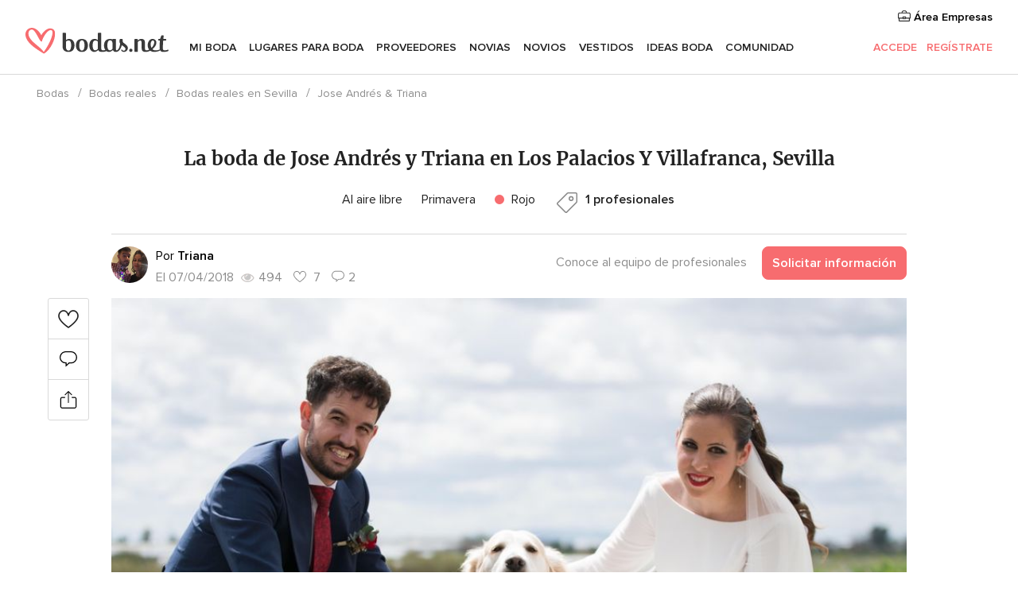

--- FILE ---
content_type: text/html; charset=UTF-8
request_url: https://www.bodas.net/cronicas-boda/jose-andres-triana--rw29940
body_size: 22295
content:
<!DOCTYPE html>
<html lang="es-ES" prefix="og: http://ogp.me/ns#">
<head>
<meta http-equiv="Content-Type" content="text/html; charset=utf-8">
<title>La boda de Jose Andrés y Triana en Los Palacios Y Villafranca, Sevilla - Bodas.net</title>
<meta name="description" content="¡Perfecto! Todo salió a pedir de boca. Hasta el tiempo acompañó y pudimos hacer la ceremonia en el exterior. ¡Día inolvidable! Dejo fotos de la decoración, de los detalles para los invitados y de algunos de los momentos que vivimos.">
<meta name="keywords" content="La boda de Jose Andrés y Triana en Los Palacios Y Villafranca, Sevilla">
<meta name="viewport" content="">
<meta name="robots" content="NOINDEX,NOFOLLOW">
<meta name="pbdate" content="19:43:52 21/01/2026">
<link rel="alternate" href="android-app://net.bodas.launcher/bodasnet/m.bodas.net/cronicas-boda/jose-andres-triana--rw29940">
<link rel="shortcut icon" href="https://www.bodas.net/mobile/assets/img/favicon/favicon.png">

<meta property="fb:pages" content="60558433839" />
<meta property="fb:app_id" content="127038310647837" />
<meta property="og:type" content="website" />
<meta property="og:title" content="La boda de Jose Andrés y Triana en Los Palacios Y Villafranca, Sevilla" />
<meta property="og:description" content="¡Perfecto! Todo salió a pedir de boca. Hasta el tiempo acompañó y pudimos hacer la ceremonia en el exterior. ¡Día inolvidable! Dejo fotos de la decoración, de los detalles para los invitados y de algunos de los momentos que vivimos." />
<meta property="og:image" content="https://cdn0.bodas.net/cronicas-boda/fotos/9/4/0/t20_1353928.jpg">
<meta property="og:image:secure_url" content="https://cdn0.bodas.net/cronicas-boda/fotos/9/4/0/t20_1353928.jpg">
<meta property="og:image:alt" content="La boda de Jose Andrés y Triana en Los Palacios Y Villafranca, Sevilla">
<meta property="og:url" content="https://www.bodas.net/cronicas-boda/jose-andres-triana--rw29940" />
<meta name="twitter:card" content="summary_large_image" />

<link rel="stylesheet" href="https://www.bodas.net/css/css-symfnw-ES171-1-20260121-018_www_m_-phoenix/base.css">
<link rel="stylesheet" href="https://www.bodas.net/css/css-symfnw-ES171-1-20260121-018_www_m_-phoenix/sprite_set_wedding_color,phoenix/sprite_set_season,phoenix/sprite_set_style,migrate/migrate,phoenix/realweddings,phoenix/community.css">
        <script>
            var internalTrackingService = internalTrackingService || {
                triggerSubmit : function() {},
                triggerAbandon : function() {},
                loaded : false
            };
        </script>

            <script type="text/javascript">
      function getCookie (name) {var b = document.cookie.match('(^|;)\\s*' + name + '\\s*=\\s*([^;]+)'); return b ? unescape(b.pop()) : null}
      function overrideOneTrustGeo () {
        const otgeoCookie = getCookie('otgeo') || '';
        const regexp = /^([A-Za-z]+)(?:,([A-Za-z]+))?$/g;
        const matches = [...otgeoCookie.matchAll(regexp)][0];
        if (matches) {
          const countryCode = matches[1];
          const stateCode = matches[2];
          const geolocationResponse = {
            countryCode
          };
          if (stateCode) {
            geolocationResponse.stateCode = stateCode;
          }
          return {
            geolocationResponse
          };
        }
      }
      var OneTrust = overrideOneTrustGeo() || undefined;
    </script>
    <span class="ot-sdk-show-settings" style="display: none"></span>
    <script src="https://cdn.cookielaw.org/scripttemplates/otSDKStub.js" data-language="es-ES" data-domain-script="4354ed50-c10d-4696-9216-1186021c8d0c" data-ignore-ga='true' defer></script>
        <script>var isCountryCookiesActiveByDefault=false,CONSENT_ANALYTICS_GROUP="C0002",CONSENT_PERSONALIZATION_GROUP="C0003",CONSENT_TARGETED_ADVERTISING_GROUP="C0004",CONSENT_SOCIAL_MEDIA_GROUP="C0005",cookieConsentContent='',hideCookieConsentLayer= '', OptanonAlertBoxClosed='';hideCookieConsentLayer=getCookie('hideCookieConsentLayer');OptanonAlertBoxClosed=getCookie('OptanonAlertBoxClosed');if(hideCookieConsentLayer==="1"||Boolean(OptanonAlertBoxClosed)){cookieConsentContent=queryStringToJSON(getCookie('OptanonConsent')||'');}function getCookie(e){var o=document.cookie.match("(^|;)\\s*"+e+"\\s*=\\s*([^;]+)");return o?unescape(o.pop()):null}function queryStringToJSON(e){var o=e.split("&"),t={};return o.forEach(function(e){e=e.split("="),t[e[0]]=decodeURIComponent(e[1]||"")}),JSON.parse(JSON.stringify(t))}function isCookieGroupAllowed(e){var o=cookieConsentContent.groups;if("string"!=typeof o){if(!isCountryCookiesActiveByDefault && e===CONSENT_ANALYTICS_GROUP && getCookie('hideCookieConsentLayer')==="1"){return true}return isCountryCookiesActiveByDefault;}for(var t=o.split(","),n=0;n<t.length;n++)if(t[n].indexOf(e,0)>=0)return"1"===t[n].split(":")[1];return!1}function userHasAcceptedTheCookies(){var e=document.getElementsByTagName("body")[0],o=document.createEvent("HTMLEvents");cookieConsentContent=queryStringToJSON(getCookie("OptanonConsent")||""),!0===isCookieGroupAllowed(CONSENT_ANALYTICS_GROUP)&&(o.initEvent("analyticsCookiesHasBeenAccepted",!0,!1),e.dispatchEvent(o)),!0===isCookieGroupAllowed(CONSENT_PERSONALIZATION_GROUP)&&(o.initEvent("personalizationCookiesHasBeenAccepted",!0,!1),e.dispatchEvent(o)),!0===isCookieGroupAllowed(CONSENT_TARGETED_ADVERTISING_GROUP)&&(o.initEvent("targetedAdvertisingCookiesHasBeenAccepted",!0,!1),e.dispatchEvent(o)),!0===isCookieGroupAllowed(CONSENT_SOCIAL_MEDIA_GROUP)&&(o.initEvent("socialMediaAdvertisingCookiesHasBeenAccepted",!0,!1),e.dispatchEvent(o))}</script>
    <script>
      document.getElementsByTagName('body')[0].addEventListener('oneTrustLoaded', function () {
        if (OneTrust.GetDomainData()?.ConsentModel?.Name === 'notice only') {
          const cookiePolicyLinkSelector = document.querySelectorAll('.ot-sdk-show-settings')
          cookiePolicyLinkSelector.forEach((selector) => {
            selector.style.display = 'none'
          })
        }
      })
    </script>
        <script>
        function CMP() {
            var body = document.getElementsByTagName('body')[0];
            var event = document.createEvent('HTMLEvents');
            var callbackIAB = (tcData, success) => {
                if (success && (tcData.eventStatus === 'tcloaded' || tcData.eventStatus === 'useractioncomplete')) {
                    window.__tcfapi('removeEventListener', 2, () => {
                    }, callbackIAB);
                    if ((typeof window.Optanon !== "undefined" &&
                      !window.Optanon.GetDomainData().IsIABEnabled) ||
                      (tcData.gdprApplies &&
                        typeof window.Optanon !== "undefined" &&
                        window.Optanon.GetDomainData().IsIABEnabled &&
                        getCookie('OptanonAlertBoxClosed'))) {
                      userHasAcceptedTheCookies();
                    }
                    if (isCookieGroupAllowed(CONSENT_ANALYTICS_GROUP) !== true) {
                        event.initEvent('analyticsCookiesHasBeenDenied', true, false);
                        body.dispatchEvent(event);
                    }
                    if (isCookieGroupAllowed(CONSENT_TARGETED_ADVERTISING_GROUP) !== true) {
                        event.initEvent('targetedAdvertisingCookiesHasBeenDenied', true, false);
                        body.dispatchEvent(event);
                    }
                    if (tcData.gdprApplies && typeof window.Optanon !== "undefined" && window.Optanon.GetDomainData().IsIABEnabled) {
                        event.initEvent('IABTcDataReady', true, false);
                        body.dispatchEvent(event);
                    } else {
                        event.initEvent('nonIABCountryDataReady', true, false);
                        body.dispatchEvent(event);
                    }
                }
            }
            var cnt = 0;
            var consentSetInterval = setInterval(function () {
                cnt += 1;
                if (cnt === 600) {
                    userHasAcceptedTheCookies();
                    clearInterval(consentSetInterval);
                }
                if (typeof window.Optanon !== "undefined" && !window.Optanon.GetDomainData().IsIABEnabled) {
                    clearInterval(consentSetInterval);
                    userHasAcceptedTheCookies();
                    event.initEvent('oneTrustLoaded', true, false);
                    body.dispatchEvent(event);
                    event.initEvent('nonIABCountryDataReady', true, false);
                    body.dispatchEvent(event);
                }
                if (typeof window.__tcfapi !== "undefined") {
                    event.initEvent('oneTrustLoaded', true, false);
                    body.dispatchEvent(event);
                    clearInterval(consentSetInterval);
                    window.__tcfapi('addEventListener', 2, callbackIAB);
                }
            });
        }
                function OptanonWrapper() {
          CMP();
        }
    </script>
</head>
<body class='app-has-trumbo-rw-comments' data-id="29940">
    <script>
    var gtagScript = function() { var s = document.createElement("script"), el = document.getElementsByTagName("script")[0]; s.defer = true;
    s.src = "https://www.googletagmanager.com/gtag/js?id=G-QDLJBX8LD9";
    el.parentNode.insertBefore(s, el);}
    window.dataLayer = window.dataLayer || [];
    const analyticsGroupOpt = isCookieGroupAllowed(CONSENT_ANALYTICS_GROUP) === true;
    const targetedAdsOpt = isCookieGroupAllowed(CONSENT_TARGETED_ADVERTISING_GROUP) === true;
    const personalizationOpt = isCookieGroupAllowed(CONSENT_PERSONALIZATION_GROUP) === true;
                        window['gtag_enable_tcf_support'] = true;
            document.getElementsByTagName('body')[0].addEventListener('oneTrustLoaded', function () {
                gtagScript();
            });
            
    function gtag(){dataLayer.push(arguments);}
    gtag('js', new Date());

    gtag('consent', 'default', {
      'analytics_storage': analyticsGroupOpt ? 'granted' : 'denied',
      'ad_storage': targetedAdsOpt ? 'granted' : 'denied',
      'ad_user_data': targetedAdsOpt ? 'granted' : 'denied',
      'ad_user_personalization': targetedAdsOpt ? 'granted' : 'denied',
      'functionality_storage': targetedAdsOpt ? 'granted' : 'denied',
      'personalization_storage': personalizationOpt ? 'granted' : 'denied',
      'security_storage': 'granted'
    });
    gtag('set', 'ads_data_redaction', !analyticsGroupOpt);
    gtag('set', 'allow_ad_personalization_signals', analyticsGroupOpt);
    gtag('set', 'allow_google_signals', analyticsGroupOpt);
    gtag('set', 'allow_interest_groups', analyticsGroupOpt);
            gtag('config', 'G-QDLJBX8LD9', { groups: 'analytics', 'send_page_view': false });
    
                        gtag('config', 'AW-1021727564', { groups: 'adwords' });
            </script>
        <a class="layoutSkipMain" href="#layoutMain">Ir al contenido principal</a>



<div class="layoutHeader">
            <div class="menu-top">
                                                    <a class="menu-top-access app-ua-track-event"  data-track-c='LoginTracking' data-track-a='a-click' data-track-l='d-desktop+s-header+o-real_weddings_item+dt-vendors_zone' data-track-v='0' data-track-ni='0'  rel="nofollow" href="https://www.bodas.net/emp-Acceso.php">
                    <i class="svgIcon app-svg-async svgIcon__briefcase "   data-name="vendors/briefcase" data-svg="https://cdn1.bodas.net/assets/svg/optimized/vendors/briefcase.svg" data-svg-lazyload="1"></i>                    Área Empresas                </a>
                    </div>
    

    <div id="menu" class="menu app-menu">
        <div class="">
            <div class="menu-wrapper-align flex">
                <div class="app-ua-track-event layoutHeader__logoAnchor main-logo"  data-track-c='Navigation' data-track-a='a-click' data-track-l='d-desktop+o-header_logo' data-track-v='0' data-track-ni='0' >
                                        <a title="Bodas" href="https://www.bodas.net/">
                                                <img alt="Bodas" src="https://www.bodas.net/assets/img/logos/gen_logoHeader.svg" width="180" height="33">
                    </a>
                </div>

                <div class="layoutHeader__nav">
                    
                                            <div class="app-common-header-container" id="nav-main" role="navigation">
                            <ul class="nav-main">
            <li class="nav-main-item  ">
                                    <a href="https://www.bodas.net/organizador-bodas"
                class="nav-main-link app-header-tab  app-ua-track-event"
                 data-track-c='Navigation' data-track-a='a-click' data-track-l='d-desktop+s-header+o-groups_discussion_item+dt-tools' data-track-v='0' data-track-ni='0'                 data-tab="miboda"
            >
                Mi boda            </a>
                            <div class="app-tabs-container-miboda">
                    
<div class="layoutNavMenuTab app-header-menu-itemDropdown">
    <div class="layoutNavMenuTab__layout">
        <div class="layoutNavMenuTab__header">
    <i class="svgIcon app-svg-async svgIcon__angleLeftBlood layoutNavMenuTab__icon app-header-menu-item-closeSection"   data-name="_common/angleLeftBlood" data-svg="https://cdn1.bodas.net/assets/svg/optimized/_common/angleLeftBlood.svg" data-svg-lazyload="1"></i>    <a class="layoutNavMenuTab__title" href="https://www.bodas.net/organizador-bodas">
        Mi boda    </a>
    <i class="svgIcon app-svg-async svgIcon__close layoutNavMenuTab__iconClose app-header-menu-toggle"   data-name="_common/close" data-svg="https://cdn1.bodas.net/assets/svg/optimized/_common/close.svg" data-svg-lazyload="1"></i></div>
<div class="layoutNavMenuTabMyWedding">
    <div class="layoutNavMenuTabMyWeddingList">
        <a class="layoutNavMenuTabMyWedding__title" href="https://www.bodas.net/organizador-bodas">
            Mi organizador de boda        </a>
        <ul class="layoutNavMenuTabMyWeddingList__content ">
            <li class="layoutNavMenuTabMyWeddingList__item layoutNavMenuTabMyWeddingList__item--viewAll">
                <a href="https://www.bodas.net/organizador-bodas">Ver todo</a>
            </li>
                                            <li class="layoutNavMenuTabMyWeddingList__item "
                                    >
                    <a href="https://www.bodas.net/agenda-tareas-boda">
                        <i class="svgIcon app-svg-async svgIcon__checklist layoutNavMenuTabMyWeddingList__itemIcon"   data-name="tools/categories/checklist" data-svg="https://cdn1.bodas.net/assets/svg/optimized/tools/categories/checklist.svg" data-svg-lazyload="1"></i>                        Agenda                    </a>
                </li>
                                            <li class="layoutNavMenuTabMyWeddingList__item "
                                    >
                    <a href="https://www.bodas.net/lista-invitados-boda">
                        <i class="svgIcon app-svg-async svgIcon__guests layoutNavMenuTabMyWeddingList__itemIcon"   data-name="tools/categories/guests" data-svg="https://cdn1.bodas.net/assets/svg/optimized/tools/categories/guests.svg" data-svg-lazyload="1"></i>                        Invitados                    </a>
                </li>
                                            <li class="layoutNavMenuTabMyWeddingList__item "
                                    >
                    <a href="https://www.bodas.net/organizador-mesas-boda">
                        <i class="svgIcon app-svg-async svgIcon__tables layoutNavMenuTabMyWeddingList__itemIcon"   data-name="tools/categories/tables" data-svg="https://cdn1.bodas.net/assets/svg/optimized/tools/categories/tables.svg" data-svg-lazyload="1"></i>                        Mesas                    </a>
                </li>
                                            <li class="layoutNavMenuTabMyWeddingList__item "
                                    >
                    <a href="https://www.bodas.net/presupuestador-boda">
                        <i class="svgIcon app-svg-async svgIcon__budget layoutNavMenuTabMyWeddingList__itemIcon"   data-name="tools/categories/budget" data-svg="https://cdn1.bodas.net/assets/svg/optimized/tools/categories/budget.svg" data-svg-lazyload="1"></i>                        Presupuestador                    </a>
                </li>
                                            <li class="layoutNavMenuTabMyWeddingList__item "
                                    >
                    <a href="https://www.bodas.net/mis-proveedores-boda">
                        <i class="svgIcon app-svg-async svgIcon__vendors layoutNavMenuTabMyWeddingList__itemIcon"   data-name="tools/categories/vendors" data-svg="https://cdn1.bodas.net/assets/svg/optimized/tools/categories/vendors.svg" data-svg-lazyload="1"></i>                        Proveedores                    </a>
                </li>
                                            <li class="layoutNavMenuTabMyWeddingList__item "
                                    >
                    <a href="https://www.bodas.net/mis-vestidos-novia">
                        <i class="svgIcon app-svg-async svgIcon__dresses layoutNavMenuTabMyWeddingList__itemIcon"   data-name="tools/categories/dresses" data-svg="https://cdn1.bodas.net/assets/svg/optimized/tools/categories/dresses.svg" data-svg-lazyload="1"></i>                        Vestidos                    </a>
                </li>
                                            <li class="layoutNavMenuTabMyWeddingList__item "
                                    >
                    <a href="https://www.bodas.net/website/index.php?actionReferrer=8">
                        <i class="svgIcon app-svg-async svgIcon__website layoutNavMenuTabMyWeddingList__itemIcon"   data-name="tools/categories/website" data-svg="https://cdn1.bodas.net/assets/svg/optimized/tools/categories/website.svg" data-svg-lazyload="1"></i>                        Web de boda                    </a>
                </li>
                                            <li class="layoutNavMenuTabMyWeddingList__item app-analytics-track-event-click"
                                            data-tracking-category="Navigation"
                        data-tracking-section="header_venues"
                        data-tracking-dt="contest"
                                    >
                    <a href="https://www.bodas.net/sorteo">
                        <i class="svgIcon app-svg-async svgIcon__contest layoutNavMenuTabMyWeddingList__itemIcon"   data-name="tools/categories/contest" data-svg="https://cdn1.bodas.net/assets/svg/optimized/tools/categories/contest.svg" data-svg-lazyload="1"></i>                        Sorteo                    </a>
                </li>
                    </ul>
    </div>
        <div class="layoutNavMenuTabMyWeddingBanners">
                    
<div class="layoutNavMenuBannerBox app-header-menu-banner app-link "
     data-href="https://www.bodas.net/app-bodas"
     >
    <div class="layoutNavMenuBannerBox__content">
                    <p class="layoutNavMenuBannerBox__title">Descárgate la app</p>
                <span class="layoutNavMenuBannerBox__subtitle">Organiza tu boda donde y cuando quieras</span>
    </div>
                <img data-src="https://www.bodas.net/assets/img/logos/square-icon.svg"  class="lazyload layoutNavMenuBannerBox__icon" alt="Icono de app"  width="60" height="60"  >
    </div>
                                            
<div class="layoutNavMenuBannerBox app-header-menu-banner app-link "
     data-href="https://www.bodas.net/album-boda-wedshoots"
     >
    <div class="layoutNavMenuBannerBox__content">
                    <a class="layoutNavMenuBannerBox__title" href="https://www.bodas.net/album-boda-wedshoots">Wedshoots</a>
                <span class="layoutNavMenuBannerBox__subtitle">Todas las fotos de tus invitados recopiladas en un álbum</span>
    </div>
                <img data-src="https://www.bodas.net/assets/img/wedshoots/ico_wedshoots.svg"  class="lazyload layoutNavMenuBannerBox__icon" alt="Icono de Wedshoots"  width="60" height="60"  >
    </div>
                        </div>
</div>    </div>
</div>
                </div>
                    </li>
            <li class="nav-main-item  ">
                                    <a href="https://www.bodas.net/bodas/banquetes"
                class="nav-main-link app-header-tab  app-ua-track-event"
                 data-track-c='Navigation' data-track-a='a-click' data-track-l='d-desktop+s-header+o-groups_discussion_item+dt-venues' data-track-v='0' data-track-ni='0'                 data-tab="banquetes"
            >
                Lugares para Boda            </a>
                            <div class="app-tabs-container-banquetes">
                    
<div class="layoutNavMenuTab app-header-menu-itemDropdown">
    <div class="layoutNavMenuTab__layout">
        
<div class="layoutNavMenuTab__header">
    <i class="svgIcon app-svg-async svgIcon__angleLeftBlood layoutNavMenuTab__icon app-header-menu-item-closeSection"   data-name="_common/angleLeftBlood" data-svg="https://cdn1.bodas.net/assets/svg/optimized/_common/angleLeftBlood.svg" data-svg-lazyload="1"></i>    <a class="layoutNavMenuTab__title" href="https://www.bodas.net/bodas/banquetes">
        Lugares para Boda    </a>
    <i class="svgIcon app-svg-async svgIcon__close layoutNavMenuTab__iconClose app-header-menu-toggle"   data-name="_common/close" data-svg="https://cdn1.bodas.net/assets/svg/optimized/_common/close.svg" data-svg-lazyload="1"></i></div>
<div class="layoutNavMenuTabVenues">
    <div class="layoutNavMenuTabVenues__categories">
        <div class="layoutNavMenuTabVenuesList">
            <a class="layoutNavMenuTabVenues__title"
               href="https://www.bodas.net/bodas/banquetes">
                Lugares para Boda            </a>
            <ul class="layoutNavMenuTabVenuesList__content">
                <li class="layoutNavMenuTabVenuesList__item layoutNavMenuTabVenuesList__item--viewAll">
                    <a href="https://www.bodas.net/bodas/banquetes">Ver todo</a>
                </li>
                                    <li class="layoutNavMenuTabVenuesList__item">
                        <a href="https://www.bodas.net/bodas/banquetes/fincas">
                            Fincas                        </a>
                    </li>
                                    <li class="layoutNavMenuTabVenuesList__item">
                        <a href="https://www.bodas.net/bodas/banquetes/masias">
                            Masías                        </a>
                    </li>
                                    <li class="layoutNavMenuTabVenuesList__item">
                        <a href="https://www.bodas.net/bodas/banquetes/hoteles">
                            Hoteles                        </a>
                    </li>
                                    <li class="layoutNavMenuTabVenuesList__item">
                        <a href="https://www.bodas.net/bodas/banquetes/restaurantes">
                            Restaurantes                        </a>
                    </li>
                                    <li class="layoutNavMenuTabVenuesList__item">
                        <a href="https://www.bodas.net/bodas/banquetes/salones-de-boda">
                            Salones de Boda                        </a>
                    </li>
                                    <li class="layoutNavMenuTabVenuesList__item">
                        <a href="https://www.bodas.net/bodas/banquetes/castillos">
                            Castillos                        </a>
                    </li>
                                    <li class="layoutNavMenuTabVenuesList__item">
                        <a href="https://www.bodas.net/bodas/banquetes/cortijos">
                            Cortijos                        </a>
                    </li>
                                    <li class="layoutNavMenuTabVenuesList__item">
                        <a href="https://www.bodas.net/bodas/banquetes/haciendas">
                            Haciendas                        </a>
                    </li>
                                    <li class="layoutNavMenuTabVenuesList__item">
                        <a href="https://www.bodas.net/bodas/banquetes/bodegas">
                            Bodegas                        </a>
                    </li>
                                    <li class="layoutNavMenuTabVenuesList__item">
                        <a href="https://www.bodas.net/bodas/banquetes/espacios-singulares">
                            Espacios Singulares                        </a>
                    </li>
                                    <li class="layoutNavMenuTabVenuesList__item">
                        <a href="https://www.bodas.net/bodas/banquetes/bodas-en-la-playa">
                            Bodas en la playa                        </a>
                    </li>
                                                    <li class="layoutNavMenuTabVenuesList__item layoutNavMenuTabVenuesList__item--highlight">
                        <a href="https://www.bodas.net/promociones/banquetes">
                            Promociones                        </a>
                    </li>
                            </ul>
        </div>
    </div>
    
            <div class="layoutNavMenuTabVenuesBanners">
                            
<div class="layoutNavMenuBannerBox app-header-menu-banner app-link app-analytics-track-event-click"
     data-href="https://www.bodas.net/destination-wedding"
                  data-tracking-section=header_venues                      data-tracking-category=Navigation                      data-tracking-dt=destination_weddings         >
    <div class="layoutNavMenuBannerBox__content">
                    <p class="layoutNavMenuBannerBox__title">Destination Weddings</p>
                <span class="layoutNavMenuBannerBox__subtitle">Cásate en el país que siempre has soñado.</span>
    </div>
            <img class="svgIcon svgIcon__plane_destination layoutNavMenuBannerBox__icon lazyload" data-src="https://cdn1.bodas.net/assets/svg/original/illustration/plane_destination.svg"  alt="illustration plane destination" width="56" height="56" >    </div>
                                        
<div class="layoutNavMenuBannerBox app-header-menu-banner app-link app-analytics-track-event-click"
     data-href="https://www.bodas.net/sorteo"
                  data-tracking-section=header_venues                      data-tracking-category=Navigation                      data-tracking-dt=contest         >
    <div class="layoutNavMenuBannerBox__content">
                    <p class="layoutNavMenuBannerBox__title">Gana 5.000&euro;</p>
                <span class="layoutNavMenuBannerBox__subtitle">Participa en la 159ª edición del sorteo de Bodas.net</span>
    </div>
            <img class="svgIcon svgIcon__stars layoutNavMenuBannerBox__icon lazyload" data-src="https://cdn1.bodas.net/assets/svg/original/illustration/stars.svg"  alt="illustration stars" width="56" height="56" >    </div>
                    </div>
    </div>
    </div>
</div>
                </div>
                    </li>
            <li class="nav-main-item  ">
                                    <a href="https://www.bodas.net/bodas/proveedores"
                class="nav-main-link app-header-tab  app-ua-track-event"
                 data-track-c='Navigation' data-track-a='a-click' data-track-l='d-desktop+s-header+o-groups_discussion_item+dt-vendors' data-track-v='0' data-track-ni='0'                 data-tab="proveedores"
            >
                Proveedores            </a>
                            <div class="app-tabs-container-proveedores">
                    
<div class="layoutNavMenuTab app-header-menu-itemDropdown">
    <div class="layoutNavMenuTab__layout">
        
<div class="layoutNavMenuTab__header">
    <i class="svgIcon app-svg-async svgIcon__angleLeftBlood layoutNavMenuTab__icon app-header-menu-item-closeSection"   data-name="_common/angleLeftBlood" data-svg="https://cdn1.bodas.net/assets/svg/optimized/_common/angleLeftBlood.svg" data-svg-lazyload="1"></i>    <a class="layoutNavMenuTab__title" href="https://www.bodas.net/bodas/proveedores">
        Proveedores    </a>
    <i class="svgIcon app-svg-async svgIcon__close layoutNavMenuTab__iconClose app-header-menu-toggle"   data-name="_common/close" data-svg="https://cdn1.bodas.net/assets/svg/optimized/_common/close.svg" data-svg-lazyload="1"></i></div>
<div class="layoutNavMenuTabVendors">
    <div class="layoutNavMenuTabVendors__content">
        <div class="layoutNavMenuTabVendorsList">
            <a class="layoutNavMenuTabVendors__title" href="https://www.bodas.net/bodas/proveedores">
                Empieza a contratar tus proveedores            </a>
            <ul class="layoutNavMenuTabVendorsList__content">
                <li class="layoutNavMenuTabVendorsList__item layoutNavMenuTabVendorsList__item--viewAll">
                    <a href="https://www.bodas.net/bodas/proveedores">Ver todo</a>
                </li>
                                    <li class="layoutNavMenuTabVendorsList__item">
                        <i class="svgIcon app-svg-async svgIcon__categPhoto layoutNavMenuTabVendorsList__itemIcon"   data-name="vendors/categories/categPhoto" data-svg="https://cdn1.bodas.net/assets/svg/optimized/vendors/categories/categPhoto.svg" data-svg-lazyload="1"></i>                        <a href="https://www.bodas.net/bodas/proveedores/fotografos">
                            Fotógrafos                        </a>
                    </li>
                                    <li class="layoutNavMenuTabVendorsList__item">
                        <i class="svgIcon app-svg-async svgIcon__categVideo layoutNavMenuTabVendorsList__itemIcon"   data-name="vendors/categories/categVideo" data-svg="https://cdn1.bodas.net/assets/svg/optimized/vendors/categories/categVideo.svg" data-svg-lazyload="1"></i>                        <a href="https://www.bodas.net/bodas/proveedores/video">
                            Vídeo                        </a>
                    </li>
                                    <li class="layoutNavMenuTabVendorsList__item">
                        <i class="svgIcon app-svg-async svgIcon__categMusic layoutNavMenuTabVendorsList__itemIcon"   data-name="vendors/categories/categMusic" data-svg="https://cdn1.bodas.net/assets/svg/optimized/vendors/categories/categMusic.svg" data-svg-lazyload="1"></i>                        <a href="https://www.bodas.net/bodas/proveedores/musica">
                            Música                        </a>
                    </li>
                                    <li class="layoutNavMenuTabVendorsList__item">
                        <i class="svgIcon app-svg-async svgIcon__categCatering layoutNavMenuTabVendorsList__itemIcon"   data-name="vendors/categories/categCatering" data-svg="https://cdn1.bodas.net/assets/svg/optimized/vendors/categories/categCatering.svg" data-svg-lazyload="1"></i>                        <a href="https://www.bodas.net/bodas/proveedores/catering">
                            Catering                        </a>
                    </li>
                                    <li class="layoutNavMenuTabVendorsList__item">
                        <i class="svgIcon app-svg-async svgIcon__categRental layoutNavMenuTabVendorsList__itemIcon"   data-name="vendors/categories/categRental" data-svg="https://cdn1.bodas.net/assets/svg/optimized/vendors/categories/categRental.svg" data-svg-lazyload="1"></i>                        <a href="https://www.bodas.net/bodas/proveedores/coches-de-boda">
                            Coches de boda                        </a>
                    </li>
                                    <li class="layoutNavMenuTabVendorsList__item">
                        <i class="svgIcon app-svg-async svgIcon__categTransport layoutNavMenuTabVendorsList__itemIcon"   data-name="vendors/categories/categTransport" data-svg="https://cdn1.bodas.net/assets/svg/optimized/vendors/categories/categTransport.svg" data-svg-lazyload="1"></i>                        <a href="https://www.bodas.net/bodas/proveedores/autobuses">
                            Autobuses                        </a>
                    </li>
                                    <li class="layoutNavMenuTabVendorsList__item">
                        <i class="svgIcon app-svg-async svgIcon__categFlower layoutNavMenuTabVendorsList__itemIcon"   data-name="vendors/categories/categFlower" data-svg="https://cdn1.bodas.net/assets/svg/optimized/vendors/categories/categFlower.svg" data-svg-lazyload="1"></i>                        <a href="https://www.bodas.net/bodas/proveedores/floristerias">
                            Floristerías                        </a>
                    </li>
                                    <li class="layoutNavMenuTabVendorsList__item">
                        <i class="svgIcon app-svg-async svgIcon__categInvite layoutNavMenuTabVendorsList__itemIcon"   data-name="vendors/categories/categInvite" data-svg="https://cdn1.bodas.net/assets/svg/optimized/vendors/categories/categInvite.svg" data-svg-lazyload="1"></i>                        <a href="https://www.bodas.net/bodas/proveedores/invitaciones-de-boda">
                            Invitaciones de boda                        </a>
                    </li>
                                    <li class="layoutNavMenuTabVendorsList__item">
                        <i class="svgIcon app-svg-async svgIcon__categGift layoutNavMenuTabVendorsList__itemIcon"   data-name="vendors/categories/categGift" data-svg="https://cdn1.bodas.net/assets/svg/optimized/vendors/categories/categGift.svg" data-svg-lazyload="1"></i>                        <a href="https://www.bodas.net/bodas/proveedores/detalles-de-bodas">
                            Detalles de bodas                        </a>
                    </li>
                                    <li class="layoutNavMenuTabVendorsList__item">
                        <i class="svgIcon app-svg-async svgIcon__categPlane layoutNavMenuTabVendorsList__itemIcon"   data-name="vendors/categories/categPlane" data-svg="https://cdn1.bodas.net/assets/svg/optimized/vendors/categories/categPlane.svg" data-svg-lazyload="1"></i>                        <a href="https://www.bodas.net/bodas/proveedores/viaje-de-novios">
                            Viaje de novios                        </a>
                    </li>
                            </ul>
        </div>
                <div class="layoutNavMenuTabVendorsListOthers">
            <p class="layoutNavMenuTabVendorsListOthers__subtitle">Otras categorías</p>
            <ul class="layoutNavMenuTabVendorsListOthers__container">
                                    <li class="layoutNavMenuTabVendorsListOthers__item">
                        <a href="https://www.bodas.net/bodas/proveedores/mobiliario">
                            Mobiliario                        </a>
                    </li>
                                    <li class="layoutNavMenuTabVendorsListOthers__item">
                        <a href="https://www.bodas.net/bodas/proveedores/carpas">
                            Carpas                        </a>
                    </li>
                                    <li class="layoutNavMenuTabVendorsListOthers__item">
                        <a href="https://www.bodas.net/bodas/proveedores/animacion">
                            Animación                        </a>
                    </li>
                                    <li class="layoutNavMenuTabVendorsListOthers__item">
                        <a href="https://www.bodas.net/bodas/proveedores/decoracion-para-bodas">
                            Decoración para bodas                        </a>
                    </li>
                                    <li class="layoutNavMenuTabVendorsListOthers__item">
                        <a href="https://www.bodas.net/bodas/proveedores/listas-de-boda">
                            Listas de boda                        </a>
                    </li>
                                    <li class="layoutNavMenuTabVendorsListOthers__item">
                        <a href="https://www.bodas.net/bodas/proveedores/organizacion-bodas">
                            Organización Bodas                        </a>
                    </li>
                                    <li class="layoutNavMenuTabVendorsListOthers__item">
                        <a href="https://www.bodas.net/bodas/proveedores/tartas-de-boda">
                            Tartas de boda                        </a>
                    </li>
                                    <li class="layoutNavMenuTabVendorsListOthers__item">
                        <a href="https://www.bodas.net/bodas/proveedores/food-truck-y-mesas-dulces">
                            Food truck y mesas dulces                        </a>
                    </li>
                                                    <li class="layoutNavMenuTabVendorsListOthers__deals">
                        <a href="https://www.bodas.net/promociones/proveedores">
                            Promociones                        </a>
                    </li>
                            </ul>
        </div>
    </div>
    <div class="layoutNavMenuTabVendorsBanners">
                    
<div class="layoutNavMenuBannerBox app-header-menu-banner app-link app-analytics-track-event-click"
     data-href="https://www.bodas.net/destination-wedding"
                  data-tracking-section=header_vendors                      data-tracking-category=Navigation                      data-tracking-dt=destination_weddings         >
    <div class="layoutNavMenuBannerBox__content">
                    <p class="layoutNavMenuBannerBox__title">Destination Weddings</p>
                <span class="layoutNavMenuBannerBox__subtitle">Cásate en el país que siempre has soñado.</span>
    </div>
            <img class="svgIcon svgIcon__plane_destination layoutNavMenuBannerBox__icon lazyload" data-src="https://cdn1.bodas.net/assets/svg/original/illustration/plane_destination.svg"  alt="illustration plane destination" width="56" height="56" >    </div>
                            
<div class="layoutNavMenuBannerBox app-header-menu-banner app-link app-analytics-track-event-click"
     data-href="https://www.bodas.net/sorteo"
                  data-tracking-section=header_vendors                      data-tracking-category=Navigation                      data-tracking-dt=contest         >
    <div class="layoutNavMenuBannerBox__content">
                    <p class="layoutNavMenuBannerBox__title">Gana 5.000&euro;</p>
                <span class="layoutNavMenuBannerBox__subtitle">Participa en la 159ª edición del sorteo de Bodas.net</span>
    </div>
            <img class="svgIcon svgIcon__stars layoutNavMenuBannerBox__icon lazyload" data-src="https://cdn1.bodas.net/assets/svg/original/illustration/stars.svg"  alt="illustration stars" width="56" height="56" >    </div>
                    </div>
            <div class="layoutNavMenuTabVendorsOtherTabs">
                            <div class="layoutNavMenuTabVendorsBride">
                    <p class="layoutNavMenuTabVendorsOtherTabs__subtitle">Novias</p>
                    <ul class="layoutNavMenuTabVendorsOtherTabsList">
                                                    <li class="layoutNavMenuTabVendorsOtherTabsList__item">
                                <a href="https://www.bodas.net/bodas/novias/talleres-de-novia">
                                    Talleres de novia                                </a>
                            </li>
                                                    <li class="layoutNavMenuTabVendorsOtherTabsList__item">
                                <a href="https://www.bodas.net/bodas/novias/tiendas-de-novia">
                                    Tiendas de novia                                </a>
                            </li>
                                                    <li class="layoutNavMenuTabVendorsOtherTabsList__item">
                                <a href="https://www.bodas.net/bodas/novias/complementos-novia">
                                    Complementos novia                                </a>
                            </li>
                                                    <li class="layoutNavMenuTabVendorsOtherTabsList__item">
                                <a href="https://www.bodas.net/bodas/novias/joyeria">
                                    Joyería                                </a>
                            </li>
                                                    <li class="layoutNavMenuTabVendorsOtherTabsList__item">
                                <a href="https://www.bodas.net/bodas/novias/belleza-novias">
                                    Belleza Novias                                </a>
                            </li>
                                                    <li class="layoutNavMenuTabVendorsOtherTabsList__item">
                                <a href="https://www.bodas.net/bodas/novias/trajes-fiesta">
                                    Trajes fiesta                                </a>
                            </li>
                                                    <li class="layoutNavMenuTabVendorsOtherTabsList__item">
                                <a href="https://www.bodas.net/bodas/novias/trajes-madrina">
                                    Trajes madrina                                </a>
                            </li>
                                                    <li class="layoutNavMenuTabVendorsOtherTabsList__item">
                                <a href="https://www.bodas.net/bodas/novias/vestidos-de-arras">
                                    Vestidos de arras                                </a>
                            </li>
                                                <li class="layoutNavMenuTabVendorsOtherTabsList__item layoutNavMenuTabVendorsOtherTabsList__item--deals">
                            <a href="https://www.bodas.net/promociones/novias">
                                Promociones                            </a>
                        </li>
                    </ul>
                </div>
                                        <div class="layoutNavMenuTabVendorsGrooms">
                    <p class="layoutNavMenuTabVendorsOtherTabs__subtitle">Novios</p>
                    <ul class="layoutNavMenuTabVendorsOtherTabsList">
                                                    <li class="layoutNavMenuTabVendorsOtherTabsList__item">
                                <a href="https://www.bodas.net/bodas/novios/trajes-novio">
                                    Trajes novio                                </a>
                            </li>
                                                    <li class="layoutNavMenuTabVendorsOtherTabsList__item">
                                <a href="https://www.bodas.net/bodas/novios/alquiler-trajes">
                                    Alquiler Trajes                                </a>
                            </li>
                                                    <li class="layoutNavMenuTabVendorsOtherTabsList__item">
                                <a href="https://www.bodas.net/bodas/novios/complementos-novio">
                                    Complementos novio                                </a>
                            </li>
                                                    <li class="layoutNavMenuTabVendorsOtherTabsList__item">
                                <a href="https://www.bodas.net/bodas/novios/cuidado-masculino">
                                    Cuidado masculino                                </a>
                            </li>
                                                <li class="layoutNavMenuTabVendorsOtherTabsList__item layoutNavMenuTabVendorsOtherTabsList__item--deals">
                            <a href="https://www.bodas.net/promociones/novios">
                                Promociones                            </a>
                        </li>
                    </ul>
                </div>
                </div>
    </div>    </div>
</div>
                </div>
                    </li>
            <li class="nav-main-item  nav-tabBrides">
                                    <a href="https://www.bodas.net/bodas/novias"
                class="nav-main-link app-header-tab  app-ua-track-event"
                 data-track-c='Navigation' data-track-a='a-click' data-track-l='d-desktop+s-header+o-groups_discussion_item+dt-bride' data-track-v='0' data-track-ni='0'                 data-tab="novias"
            >
                Novias            </a>
                            <div class="app-tabs-container-novias">
                    
<div class="layoutNavMenuTab app-header-menu-itemDropdown">
    <div class="layoutNavMenuTab__layout">
        
<div class="layoutNavMenuTab__header">
    <i class="svgIcon app-svg-async svgIcon__angleLeftBlood layoutNavMenuTab__icon app-header-menu-item-closeSection"   data-name="_common/angleLeftBlood" data-svg="https://cdn1.bodas.net/assets/svg/optimized/_common/angleLeftBlood.svg" data-svg-lazyload="1"></i>    <a class="layoutNavMenuTab__title" href="https://www.bodas.net/bodas/novias">
        Novias    </a>
    <i class="svgIcon app-svg-async svgIcon__close layoutNavMenuTab__iconClose app-header-menu-toggle"   data-name="_common/close" data-svg="https://cdn1.bodas.net/assets/svg/optimized/_common/close.svg" data-svg-lazyload="1"></i></div>
<div class="layoutNavMenuTabBridesGrooms">
    <div class="layoutNavMenuTabBridesGroomsList">
        <a class="layoutNavMenuTabBridesGrooms__title" href="https://www.bodas.net/bodas/novias">
            Novias        </a>
        <ul class="layoutNavMenuTabBridesGroomsList__content">
            <li class="layoutNavMenuTabBridesGroomsList__item layoutNavMenuTabBridesGroomsList__item--viewAll">
                <a href="https://www.bodas.net/bodas/novias">Ver todo</a>
            </li>
                            <li class="layoutNavMenuTabBridesGroomsList__item">
                    <a href="https://www.bodas.net/bodas/novias/talleres-de-novia">
                        Talleres de novia                    </a>
                </li>
                            <li class="layoutNavMenuTabBridesGroomsList__item">
                    <a href="https://www.bodas.net/bodas/novias/tiendas-de-novia">
                        Tiendas de novia                    </a>
                </li>
                            <li class="layoutNavMenuTabBridesGroomsList__item">
                    <a href="https://www.bodas.net/bodas/novias/complementos-novia">
                        Complementos novia                    </a>
                </li>
                            <li class="layoutNavMenuTabBridesGroomsList__item">
                    <a href="https://www.bodas.net/bodas/novias/joyeria">
                        Joyería                    </a>
                </li>
                            <li class="layoutNavMenuTabBridesGroomsList__item">
                    <a href="https://www.bodas.net/bodas/novias/belleza-novias">
                        Belleza Novias                    </a>
                </li>
                            <li class="layoutNavMenuTabBridesGroomsList__item">
                    <a href="https://www.bodas.net/bodas/novias/trajes-fiesta">
                        Trajes fiesta                    </a>
                </li>
                            <li class="layoutNavMenuTabBridesGroomsList__item">
                    <a href="https://www.bodas.net/bodas/novias/trajes-madrina">
                        Trajes madrina                    </a>
                </li>
                            <li class="layoutNavMenuTabBridesGroomsList__item">
                    <a href="https://www.bodas.net/bodas/novias/vestidos-de-arras">
                        Vestidos de arras                    </a>
                </li>
                        <li class="layoutNavMenuTabBridesGroomsList__item layoutNavMenuTabBridesGroomsList__item--highlight">
                <a href="https://www.bodas.net/promociones/novias">
                    Promociones                </a>
            </li>
        </ul>
    </div>
            <div class="layoutNavMenuTabBridesGroomsBanner">
            
<div class="layoutNavMenuBannerBox app-header-menu-banner app-link "
     data-href="https://www.bodas.net/vestidos-novias"
     >
    <div class="layoutNavMenuBannerBox__content">
                    <p class="layoutNavMenuBannerBox__title">Catálogo de vestidos</p>
                <span class="layoutNavMenuBannerBox__subtitle">Elige el tuyo y encuentra tu tienda más cercana.</span>
    </div>
            <img class="svgIcon svgIcon__dress layoutNavMenuBannerBox__icon lazyload" data-src="https://cdn1.bodas.net/assets/svg/original/illustration/dress.svg"  alt="illustration dress" width="56" height="56" >    </div>
        </div>
    </div>    </div>
</div>
                </div>
                    </li>
            <li class="nav-main-item  nav-tabGrooms">
                                    <a href="https://www.bodas.net/bodas/novios"
                class="nav-main-link app-header-tab  app-ua-track-event"
                 data-track-c='Navigation' data-track-a='a-click' data-track-l='d-desktop+s-header+o-groups_discussion_item+dt-groom' data-track-v='0' data-track-ni='0'                 data-tab="novios"
            >
                Novios            </a>
                            <div class="app-tabs-container-novios">
                    
<div class="layoutNavMenuTab app-header-menu-itemDropdown">
    <div class="layoutNavMenuTab__layout">
        
<div class="layoutNavMenuTab__header">
    <i class="svgIcon app-svg-async svgIcon__angleLeftBlood layoutNavMenuTab__icon app-header-menu-item-closeSection"   data-name="_common/angleLeftBlood" data-svg="https://cdn1.bodas.net/assets/svg/optimized/_common/angleLeftBlood.svg" data-svg-lazyload="1"></i>    <a class="layoutNavMenuTab__title" href="https://www.bodas.net/bodas/novios">
        Novios    </a>
    <i class="svgIcon app-svg-async svgIcon__close layoutNavMenuTab__iconClose app-header-menu-toggle"   data-name="_common/close" data-svg="https://cdn1.bodas.net/assets/svg/optimized/_common/close.svg" data-svg-lazyload="1"></i></div>
<div class="layoutNavMenuTabBridesGrooms">
    <div class="layoutNavMenuTabBridesGroomsList">
        <a class="layoutNavMenuTabBridesGrooms__title" href="https://www.bodas.net/bodas/novios">
            Novios        </a>
        <ul class="layoutNavMenuTabBridesGroomsList__content">
            <li class="layoutNavMenuTabBridesGroomsList__item layoutNavMenuTabBridesGroomsList__item--viewAll">
                <a href="https://www.bodas.net/bodas/novios">Ver todo</a>
            </li>
                            <li class="layoutNavMenuTabBridesGroomsList__item">
                    <a href="https://www.bodas.net/bodas/novios/trajes-novio">
                        Trajes novio                    </a>
                </li>
                            <li class="layoutNavMenuTabBridesGroomsList__item">
                    <a href="https://www.bodas.net/bodas/novios/alquiler-trajes">
                        Alquiler Trajes                    </a>
                </li>
                            <li class="layoutNavMenuTabBridesGroomsList__item">
                    <a href="https://www.bodas.net/bodas/novios/complementos-novio">
                        Complementos novio                    </a>
                </li>
                            <li class="layoutNavMenuTabBridesGroomsList__item">
                    <a href="https://www.bodas.net/bodas/novios/cuidado-masculino">
                        Cuidado masculino                    </a>
                </li>
                        <li class="layoutNavMenuTabBridesGroomsList__item layoutNavMenuTabBridesGroomsList__item--highlight">
                <a href="https://www.bodas.net/promociones/novios">
                    Promociones                </a>
            </li>
        </ul>
    </div>
            <div class="layoutNavMenuTabBridesGroomsBanner">
            
<div class="layoutNavMenuBannerBox app-header-menu-banner app-link "
     data-href="https://www.bodas.net/trajes-novio"
     >
    <div class="layoutNavMenuBannerBox__content">
                    <p class="layoutNavMenuBannerBox__title">Catálogo de trajes</p>
                <span class="layoutNavMenuBannerBox__subtitle">Elige el tuyo y encuentra tu tienda más cercana.</span>
    </div>
            <img class="svgIcon svgIcon__bowtie_blue layoutNavMenuBannerBox__icon lazyload" data-src="https://cdn1.bodas.net/assets/svg/original/illustration/bowtie_blue.svg"  alt="illustration bowtie blue" width="56" height="56" >    </div>
        </div>
    </div>    </div>
</div>
                </div>
                    </li>
            <li class="nav-main-item  nav-tabDresses">
                                    <a href="https://www.bodas.net/vestidos-novias"
                class="nav-main-link app-header-tab  app-ua-track-event"
                 data-track-c='Navigation' data-track-a='a-click' data-track-l='d-desktop+s-header+o-groups_discussion_item+dt-dresses' data-track-v='0' data-track-ni='0'                 data-tab="catalogo"
            >
                Vestidos            </a>
                            <div class="app-tabs-container-catalogo">
                    
<div class="layoutNavMenuTab app-header-menu-itemDropdown">
    <div class="layoutNavMenuTab__layout">
        
<div class="layoutNavMenuTab__header">
    <i class="svgIcon app-svg-async svgIcon__angleLeftBlood layoutNavMenuTab__icon app-header-menu-item-closeSection"   data-name="_common/angleLeftBlood" data-svg="https://cdn1.bodas.net/assets/svg/optimized/_common/angleLeftBlood.svg" data-svg-lazyload="1"></i>    <a class="layoutNavMenuTab__title" href="https://www.bodas.net/vestidos-novias">
        Vestidos    </a>
    <i class="svgIcon app-svg-async svgIcon__close layoutNavMenuTab__iconClose app-header-menu-toggle"   data-name="_common/close" data-svg="https://cdn1.bodas.net/assets/svg/optimized/_common/close.svg" data-svg-lazyload="1"></i></div>
<div class="layoutNavMenuTabDresses">
    <div class="layoutNavMenuTabDressesList">
        <a class="layoutNavMenuTabDresses__title" href="https://www.bodas.net/vestidos-novias">
            Lo último en moda nupcial        </a>
        <ul class="layoutNavMenuTabDressesList__content">
            <li class="layoutNavMenuTabDressesList__item layoutNavMenuTabDressesList__item--viewAll">
                <a href="https://www.bodas.net/vestidos-novias">Ver todo</a>
            </li>
                            <li class="layoutNavMenuTabDressesList__item">
                    <a href="https://www.bodas.net/vestidos-novias" class="layoutNavMenuTabDressesList__Link">
                        <i class="svgIcon app-svg-async svgIcon__bride-dress layoutNavMenuTabDressesList__itemIcon"   data-name="dresses/categories/bride-dress" data-svg="https://cdn1.bodas.net/assets/svg/optimized/dresses/categories/bride-dress.svg" data-svg-lazyload="1"></i>                        Novia                    </a>
                </li>
                            <li class="layoutNavMenuTabDressesList__item">
                    <a href="https://www.bodas.net/trajes-novio" class="layoutNavMenuTabDressesList__Link">
                        <i class="svgIcon app-svg-async svgIcon__suit layoutNavMenuTabDressesList__itemIcon"   data-name="dresses/categories/suit" data-svg="https://cdn1.bodas.net/assets/svg/optimized/dresses/categories/suit.svg" data-svg-lazyload="1"></i>                        Novio                    </a>
                </li>
                            <li class="layoutNavMenuTabDressesList__item">
                    <a href="https://www.bodas.net/vestidos-fiesta" class="layoutNavMenuTabDressesList__Link">
                        <i class="svgIcon app-svg-async svgIcon__dress layoutNavMenuTabDressesList__itemIcon"   data-name="dresses/categories/dress" data-svg="https://cdn1.bodas.net/assets/svg/optimized/dresses/categories/dress.svg" data-svg-lazyload="1"></i>                        Fiesta                    </a>
                </li>
                    </ul>
    </div>
    <div class="layoutNavMenuTabDressesFeatured">
        <p class="layoutNavMenuTabDresses__subtitle">Diseñadores destacados</p>
        <div class="layoutNavMenuTabDressesFeatured__content">
                            <a href="https://www.bodas.net/vestidos-novias/rosa-clara--d28">
                    <figure class="layoutNavMenuTabDressesFeaturedItem">
                            <img data-src="https://cdn0.bodas.net/cat/vestidos-novias/rosa-clara/virrey--mfvr757463.jpg"  class="lazyload layoutNavMenuTabDressesFeaturedItem__image" alt="Rosa Clará"  width="290" height="406"  >
                        <figcaption class="layoutNavMenuTabDressesFeaturedItem__name">Rosa Clará</figcaption>
                    </figure>
                </a>
                            <a href="https://www.bodas.net/vestidos-novias/lillian-west--d440">
                    <figure class="layoutNavMenuTabDressesFeaturedItem">
                            <img data-src="https://cdn0.bodas.net/cat/vestidos-novias/lillian-west/66437--mfvr760507.jpg"  class="lazyload layoutNavMenuTabDressesFeaturedItem__image" alt="Lillian West"  width="290" height="406"  >
                        <figcaption class="layoutNavMenuTabDressesFeaturedItem__name">Lillian West</figcaption>
                    </figure>
                </a>
                            <a href="https://www.bodas.net/vestidos-novias/alma-novia--d97">
                    <figure class="layoutNavMenuTabDressesFeaturedItem">
                            <img data-src="https://cdn0.bodas.net/cat/vestidos-novias/alma-novia/nigel--mfvr757981.jpg"  class="lazyload layoutNavMenuTabDressesFeaturedItem__image" alt="Alma Novia"  width="290" height="406"  >
                        <figcaption class="layoutNavMenuTabDressesFeaturedItem__name">Alma Novia</figcaption>
                    </figure>
                </a>
                            <a href="https://www.bodas.net/vestidos-novias/adriana-alier--d277">
                    <figure class="layoutNavMenuTabDressesFeaturedItem">
                            <img data-src="https://cdn0.bodas.net/cat/vestidos-novias/adriana-alier/sauce--mfvr757679.jpg"  class="lazyload layoutNavMenuTabDressesFeaturedItem__image" alt="Adriana Alier"  width="290" height="406"  >
                        <figcaption class="layoutNavMenuTabDressesFeaturedItem__name">Adriana Alier</figcaption>
                    </figure>
                </a>
                            <a href="https://www.bodas.net/vestidos-novias/aire-barcelona--d25">
                    <figure class="layoutNavMenuTabDressesFeaturedItem">
                            <img data-src="https://cdn0.bodas.net/cat/vestidos-novias/aire-barcelona/kimora--mfvr757305.jpg"  class="lazyload layoutNavMenuTabDressesFeaturedItem__image" alt="Aire Barcelona"  width="290" height="406"  >
                        <figcaption class="layoutNavMenuTabDressesFeaturedItem__name">Aire Barcelona</figcaption>
                    </figure>
                </a>
                    </div>
    </div>
</div>
    </div>
</div>
                </div>
                    </li>
            <li class="nav-main-item  nav-tabArticles">
                                    <a href="https://www.bodas.net/articulos"
                class="nav-main-link app-header-tab  app-ua-track-event"
                 data-track-c='Navigation' data-track-a='a-click' data-track-l='d-desktop+s-header+o-groups_discussion_item+dt-ideas' data-track-v='0' data-track-ni='0'                 data-tab="contenidos"
            >
                Ideas boda            </a>
                            <div class="app-tabs-container-contenidos">
                    
<div class="layoutNavMenuTab app-header-menu-itemDropdown">
    <div class="layoutNavMenuTab__layout">
        
<div class="layoutNavMenuTab__header">
    <i class="svgIcon app-svg-async svgIcon__angleLeftBlood layoutNavMenuTab__icon app-header-menu-item-closeSection"   data-name="_common/angleLeftBlood" data-svg="https://cdn1.bodas.net/assets/svg/optimized/_common/angleLeftBlood.svg" data-svg-lazyload="1"></i>    <a class="layoutNavMenuTab__title" href="https://www.bodas.net/articulos">
        Ideas boda    </a>
    <i class="svgIcon app-svg-async svgIcon__close layoutNavMenuTab__iconClose app-header-menu-toggle"   data-name="_common/close" data-svg="https://cdn1.bodas.net/assets/svg/optimized/_common/close.svg" data-svg-lazyload="1"></i></div>
<div class="layoutNavMenuTabArticles">
    <div class="layoutNavMenuTabArticlesList">
        <a class="layoutNavMenuTabArticles__title" href="https://www.bodas.net/articulos">
            Toda la inspiración y consejos para tu boda        </a>
        <ul class="layoutNavMenuTabArticlesList__content">
            <li class="layoutNavMenuTabArticlesList__item layoutNavMenuTabArticlesList__item--viewAll">
                <a href="https://www.bodas.net/articulos">Ver todo</a>
            </li>
                            <li class="layoutNavMenuTabArticlesList__item">
                    <a href="https://www.bodas.net/articulos/antes-de-la-boda--t1">
                        Antes de la boda                    </a>
                </li>
                            <li class="layoutNavMenuTabArticlesList__item">
                    <a href="https://www.bodas.net/articulos/la-ceremonia-de-boda--t2">
                        La ceremonia de boda                    </a>
                </li>
                            <li class="layoutNavMenuTabArticlesList__item">
                    <a href="https://www.bodas.net/articulos/el-banquete--t3">
                        El banquete                    </a>
                </li>
                            <li class="layoutNavMenuTabArticlesList__item">
                    <a href="https://www.bodas.net/articulos/los-servicios-para-tu-boda--t4">
                        Los servicios para tu boda                    </a>
                </li>
                            <li class="layoutNavMenuTabArticlesList__item">
                    <a href="https://www.bodas.net/articulos/moda-nupcial--t5">
                        Moda nupcial                    </a>
                </li>
                            <li class="layoutNavMenuTabArticlesList__item">
                    <a href="https://www.bodas.net/articulos/belleza-y-salud--t6">
                        Belleza y salud                    </a>
                </li>
                            <li class="layoutNavMenuTabArticlesList__item">
                    <a href="https://www.bodas.net/articulos/luna-de-miel--t7">
                        Luna de miel                    </a>
                </li>
                            <li class="layoutNavMenuTabArticlesList__item">
                    <a href="https://www.bodas.net/articulos/despues-de-la-boda--t8">
                        Después de la boda                    </a>
                </li>
                            <li class="layoutNavMenuTabArticlesList__item">
                    <a href="https://www.bodas.net/articulos/hazlo-tu-mism@--t35">
                        Hazlo tú mism@                    </a>
                </li>
                            <li class="layoutNavMenuTabArticlesList__item">
                    <a href="https://www.bodas.net/articulos/cronicas-de-boda--t36">
                        Crónicas de boda                    </a>
                </li>
                    </ul>
    </div>
    <div class="layoutNavMenuTabArticlesBanners">
                    
<div class="layoutNavMenuTabArticlesBannersItem app-header-menu-banner app-link"
     data-href="https://www.bodas.net/cronicas-boda">
    <figure class="layoutNavMenuTabArticlesBannersItem__figure">
            <img data-src="https://www.bodas.net/assets/img/components/header/tabs/realweddings_banner.jpg" data-srcset="https://www.bodas.net/assets/img/components/header/tabs/realweddings_banner@2x.jpg 2x" class="lazyload layoutNavMenuTabArticlesBannersItem__image" alt="Bodas reales"  width="304" height="90"  >
        <figcaption class="layoutNavMenuTabArticlesBannersItem__content">
            <a href="https://www.bodas.net/cronicas-boda"
               title="Bodas reales"
               class="layoutNavMenuTabArticlesBannersItem__title">Bodas reales</a>
            <p class="layoutNavMenuTabArticlesBannersItem__description">
                Cada boda es un mundo y detrás de cada una hay una preciosa historia.            </p>
        </figcaption>
    </figure>
</div>
                            
<div class="layoutNavMenuTabArticlesBannersItem app-header-menu-banner app-link"
     data-href="https://www.bodas.net/luna-de-miel">
    <figure class="layoutNavMenuTabArticlesBannersItem__figure">
            <img data-src="https://www.bodas.net/assets/img/components/header/tabs/honeymoons_banner.jpg" data-srcset="https://www.bodas.net/assets/img/components/header/tabs/honeymoons_banner@2x.jpg 2x" class="lazyload layoutNavMenuTabArticlesBannersItem__image" alt="Luna de miel"  width="304" height="90"  >
        <figcaption class="layoutNavMenuTabArticlesBannersItem__content">
            <a href="https://www.bodas.net/luna-de-miel"
               title="Luna de miel"
               class="layoutNavMenuTabArticlesBannersItem__title">Luna de miel</a>
            <p class="layoutNavMenuTabArticlesBannersItem__description">
                Encuentra el destino de ensueño para tu luna de miel.            </p>
        </figcaption>
    </figure>
</div>
            </div>
</div>    </div>
</div>
                </div>
                    </li>
            <li class="nav-main-item  nav-tabCommunity">
                                    <a href="https://comunidad.bodas.net/"
                class="nav-main-link app-header-tab  app-ua-track-event"
                 data-track-c='Navigation' data-track-a='a-click' data-track-l='d-desktop+s-header+o-groups_discussion_item+dt-community' data-track-v='0' data-track-ni='0'                 data-tab="comunidad"
            >
                Comunidad            </a>
                            <div class="app-tabs-container-comunidad">
                    
<div class="layoutNavMenuTab app-header-menu-itemDropdown">
    <div class="layoutNavMenuTab__layout">
        
<div class="layoutNavMenuTab__header">
    <i class="svgIcon app-svg-async svgIcon__angleLeftBlood layoutNavMenuTab__icon app-header-menu-item-closeSection"   data-name="_common/angleLeftBlood" data-svg="https://cdn1.bodas.net/assets/svg/optimized/_common/angleLeftBlood.svg" data-svg-lazyload="1"></i>    <a class="layoutNavMenuTab__title" href="https://comunidad.bodas.net/">
        Comunidad    </a>
    <i class="svgIcon app-svg-async svgIcon__close layoutNavMenuTab__iconClose app-header-menu-toggle"   data-name="_common/close" data-svg="https://cdn1.bodas.net/assets/svg/optimized/_common/close.svg" data-svg-lazyload="1"></i></div>
<div class="layoutNavMenuTabCommunity">
    <div class="layoutNavMenuTabCommunityList">
        <a class="layoutNavMenuTabCommunity__title" href="https://comunidad.bodas.net/">
            Grupos por temática        </a>
        <ul class="layoutNavMenuTabCommunityList__content">
            <li class="layoutNavMenuTabCommunityList__item layoutNavMenuTabCommunityList__item--viewAll">
                <a href="https://comunidad.bodas.net/">Ver todo</a>
            </li>
                            <li class="layoutNavMenuTabCommunityList__item">
                    <a href="https://comunidad.bodas.net/grupos/grupo-organizar-una-boda">
                        Grupo Organizar una boda                    </a>
                </li>
                            <li class="layoutNavMenuTabCommunityList__item">
                    <a href="https://comunidad.bodas.net/grupos/grupo-moda-nupcial">
                        Grupo Moda Nupcial                    </a>
                </li>
                            <li class="layoutNavMenuTabCommunityList__item">
                    <a href="https://comunidad.bodas.net/grupos/grupo-antes-de-la-boda">
                        Grupo Antes de la boda                    </a>
                </li>
                            <li class="layoutNavMenuTabCommunityList__item">
                    <a href="https://comunidad.bodas.net/grupos/grupo-manualidades-para-bodas">
                        Grupo Manualidades                    </a>
                </li>
                            <li class="layoutNavMenuTabCommunityList__item">
                    <a href="https://comunidad.bodas.net/grupos/grupo-luna-de-miel">
                        Grupo Luna de miel                    </a>
                </li>
                            <li class="layoutNavMenuTabCommunityList__item">
                    <a href="https://comunidad.bodas.net/grupos/grupo-bodas-net">
                        Grupo Bodas.net                    </a>
                </li>
                            <li class="layoutNavMenuTabCommunityList__item">
                    <a href="https://comunidad.bodas.net/grupos/grupo-belleza">
                        Grupo Belleza                    </a>
                </li>
                            <li class="layoutNavMenuTabCommunityList__item">
                    <a href="https://comunidad.bodas.net/grupos/grupo-banquetes">
                        Grupo Banquetes                    </a>
                </li>
                            <li class="layoutNavMenuTabCommunityList__item">
                    <a href="https://comunidad.bodas.net/grupos/grupo-ceremonia-nupcial">
                        Grupo Ceremonia Nupcial                    </a>
                </li>
                            <li class="layoutNavMenuTabCommunityList__item">
                    <a href="https://comunidad.bodas.net/grupos/grupo-recien-casados">
                        Grupo Recién Casad@s                    </a>
                </li>
                            <li class="layoutNavMenuTabCommunityList__item">
                    <a href="https://comunidad.bodas.net/grupos/grupo-futuras-mamas">
                        Grupo Futuras Mamás                    </a>
                </li>
                            <li class="layoutNavMenuTabCommunityList__item">
                    <a href="https://comunidad.bodas.net/grupos/grupo-bodas-famosas">
                        Grupo Bodas Famosas                    </a>
                </li>
                            <li class="layoutNavMenuTabCommunityList__item">
                    <a href="https://comunidad.bodas.net/grupos/grupo-viviendo-juntos">
                        Grupo Vida en pareja                    </a>
                </li>
                            <li class="layoutNavMenuTabCommunityList__item">
                    <a href="https://comunidad.bodas.net/grupos/grupo-sorteo">
                        Grupo Sorteo                    </a>
                </li>
                            <li class="layoutNavMenuTabCommunityList__item">
                    <a href="https://comunidad.bodas.net/grupos/grupo-soporte">
                        Grupo Soporte                    </a>
                </li>
                            <li class="layoutNavMenuTabCommunityList__item">
                    <a href="https://comunidad.bodas.net/grupos/grupo-juegos-boda">
                        Grupo Juegos y test                    </a>
                </li>
                            <li class="layoutNavMenuTabCommunityList__item">
                    <a href="https://comunidad.bodas.net/grupos-provincia">
                        Grupos por Provincia                    </a>
                </li>
                    </ul>
    </div>
    <div class="layoutNavMenuTabCommunityLast">
        <p class="layoutNavMenuTabCommunityLast__subtitle app-header-menu-community app-link"
           role="link"
           tabindex="0" data-href="https://comunidad.bodas.net/">Entérate de lo último</p>
        <ul class="layoutNavMenuTabCommunityLast__list">
                            <li>
                    <a href="https://comunidad.bodas.net/">
                        Posts                    </a>
                </li>
                            <li>
                    <a href="https://comunidad.bodas.net/fotos">
                        Fotos                    </a>
                </li>
                            <li>
                    <a href="https://comunidad.bodas.net/videos">
                        Vídeos                    </a>
                </li>
                            <li>
                    <a href="https://comunidad.bodas.net/miembros">
                        Usuarios                    </a>
                </li>
                                </ul>
    </div>
</div>    </div>
</div>
                </div>
                    </li>
        </ul>
                        </div>
                    
                                            
<div class="header-join">
    <a class="header-join-link" href="https://www.bodas.net/users-login.php">Accede</a>
    <a
        class="header-join-link app-ua-track-event"
        href="https://www.bodas.net/users-signup.php"
         data-track-c='SignUpTracking'  data-track-a='a-step1'  data-track-l='d-desktop+s-site_header'  data-track-s=''  data-track-v='0'  data-track-ni='0'     >
        Regístrate    </a>
</div>
                    
                                    </div>
            </div>
        </div>
        <div class="tabsHeader app-common-header-dropdown"></div>
        <div class="tabsHeader__backdrop app-header-backdrop"></div>
    </div>
</div>
<main id="layoutMain">


<div class="storefrontBar">
    <div class="wrapper">
        <div class="storefront-bar-breadcrumb breadcrumb-container">
                        <ul class="breadcrumb"><li><a href="https://www.bodas.net/">Bodas</a></li><li><a href="https://www.bodas.net/cronicas-boda">Bodas reales</a></li><li><a href="https://www.bodas.net/cronicas-boda/sevilla">Bodas reales en Sevilla</a></li><li><span>Jose Andrés &amp; Triana</span></li></ul>                    </div>
    </div>
</div><div class="rwWrapper border-bottom">
    <div class="text-center">
        <h1 class="rw-post-title">La boda de Jose Andrés y Triana en Los Palacios Y Villafranca, Sevilla</h1>
        <p class="rwPostFilters">
                            <span class="rwPostFilters__tag">
                    Al aire libre                </span>
                                        <span class="rwPostFilters__tag">
                    Primavera                </span>
                                        <span class="rwPostFilters__tag">
                    <span class="bullet-color mr5">
                                                <span class="realWeddingHero__weddingColor red">
                        </span>
                    </span>
                    Rojo                </span>
                                        <span class="btnOutline btnOutline--transparent app-rw-scrollTo" data-scroll-id="#allvendors">
                    <i class="svgIcon app-svg-async svgIcon__promosTag svgIcon--middle svgIcon--grey svgIcon--large mr10"   data-name="vendors/promosTag" data-svg="https://cdn1.bodas.net/assets/svg/optimized/vendors/promosTag.svg" data-svg-lazyload="1"></i>1 profesionales                </span>
                    </p>
    </div>
</div>
<div class="rwPostNavBar">
    <div class="app-sticky-navigation">
        <div class="rwPostNavBar__container">
            <div class="rwWrapper">
                <div class="pure-g-r">
                    <div class="pure-u-4-10">
                                                                                    <a rel="nofollow" class="font-primary app-general-item-link" href="https://comunidad.bodas.net/triana--u964080">
                                        <img src="https://cdn0.bodas.net/usuarios/fotos/4/0/8/0/utmr_964080.jpg?r=23667"  class="header-post-publisher-avatar" alt="Triana"  width="46" height="46"   >
                                </a>
                                                        <div class="overflow">
                                <div class="header-post-publisher-name">
                                                                            <a rel="nofollow" class="font-primary app-general-item-link" href="https://comunidad.bodas.net/triana--u964080">Por <span>Triana</span></a>
                                                                    </div>
                                <p class="header-post-stats">
                                    <span class="header-post-stats-date">El 07/04/2018</span>
                                    <span class="mr10"><i class="icon icon-visits icon-left"></i>494</span>
                                    <span class="mr10">
                                        <i class="svgIcon app-svg-async svgIcon__heartOutline svgIcon--middle svgIcon--grey mr5"   data-name="_common/heartOutline" data-svg="https://cdn1.bodas.net/assets/svg/optimized/_common/heartOutline.svg" data-svg-lazyload="1"></i>                                        7                                    </span>
                                                                            <span><i class="svgIcon app-svg-async svgIcon__comment svgIcon--middle svgIcon--grey mr5"   data-name="_common/comment" data-svg="https://cdn1.bodas.net/assets/svg/optimized/_common/comment.svg" data-svg-lazyload="1"></i>2</span>
                                                                    </p>
                            </div>
                                            </div>
                    <div class="pure-u-6-10 text-right">
                                                                                                            <span class="realWeddingSubmit__title">Conoce al equipo de profesionales</span>
                                <input class="btnFlat btnFlat--primary app-rw-slider-multilead direction ml15" data-direction="next" data-idrealwedding="29940"
                                       data-slideindex="1"
                                       data-idsectortools=""
                                       data-idvendor=""
                                       data-section="real-weddings"
                                       data-hasvendors="1" type="button" value="Solicitar información"
                                />
                                                                                                </div>
                </div>
            </div>
        </div>
    </div>
</div>
<div class="rw-post-main-container">
    <div class="rwWrapper rwWrapper--main">
        <div class="rwSocialActions rwSocialActions--spaceBottom">
            <div class="rwSocialActions__container">
                <span class="rwSocialActions__item border-bottom">
                    
<button class="btn-fav btn-fav--transparent app-toggle-fav universalFavoriteButton     app-save-fav     btn-fav--black universalFavoriteButton--inSticky"
     data-id="29940"
     data-fav="0"
     data-remove="0"
     data-type="3"
     data-icon="1"
     data-number-favorites="">
</button>
                </span>
                                    <span class="app-rw-scrollTo rwSocialActions__item  border-bottom" data-scroll-id="#responder">
                        <i class="svgIcon app-svg-async svgIcon__comment rwSocialActions__icon"   data-name="_common/comment" data-svg="https://cdn1.bodas.net/assets/svg/optimized/_common/comment.svg" data-svg-lazyload="1"></i>                    </span>
                                <div class="rwSocialActions__item">
                    <div class="rwShare rwSocialActions__item app-realwedding-share">
                        <i class="svgIcon app-svg-async svgIcon__share rwSocialActions__icon"   data-name="_common/share" data-svg="https://cdn1.bodas.net/assets/svg/optimized/_common/share.svg" data-svg-lazyload="1"></i>                        <div class="rwShare__layer dnone">
                                <div class="buttons-social ">
                                            <span data-social="pinterest" class="app-share-social-button app-social-share buttons-social-icon" role="button">
                    <i class="svgIcon app-svg-async svgIcon__pinterest "   data-name="_common/pinterest" data-svg="https://cdn1.bodas.net/assets/svg/optimized/_common/pinterest.svg" data-svg-lazyload="1"></i>                </span>
                                                        <span
                    class="app-share-social-button app-social-share buttons-social-icon"
                    data-social="facebook"
                    data-url="https://www.bodas.net/cronicas-boda/jose-andres-triana--rw29940"
                    data-title="La boda de Jose Andrés y Triana en Los Palacios Y Villafranca, Sevilla - Bodas.net"
                    role="button">
                        <i class="svgIcon app-svg-async svgIcon__facebook "   data-name="_common/facebook" data-svg="https://cdn1.bodas.net/assets/svg/optimized/_common/facebook.svg" data-svg-lazyload="1"></i>                </span>
                                                        <span
                    class="app-share-social-button app-social-share buttons-social-icon"
                    data-social="twitter"
                    data-url="https://www.bodas.net/cronicas-boda/jose-andres-triana--rw29940"
                    data-title="La boda de Jose Andrés y Triana en Los Palacios Y Villafranca, Sevilla - Bodas.net"
                    data-via="bodasnet"
                    role="button">
                    <i class="svgIcon app-svg-async svgIcon__twitter "   data-name="_common/twitter" data-svg="https://cdn1.bodas.net/assets/svg/optimized/_common/twitter.svg" data-svg-lazyload="1"></i>                </span>
                        </div>
                        </div>
                    </div>
                </div>
            </div>
        </div>
        <div class="pure-g">
            <div class="pure-u-1 relative">
                <div class="rwPostBadge">
                    <div class="realWeddingBadge realWeddingBadge--xl">
                        <div class="realWeddingBadge--content">
                            <span class="realWeddingBadge__line"></span>
                            <p class="realWeddingBadge__initial">J<span class="realWeddingBadge__and">&</span>T</p>
                            <small class="realWeddingBadge__date">07 Abr, 2018</small>
                            <span class="realWeddingBadge__line"></span>
                        </div>
                    </div>
                </div>
                <div class="wedding-gallery-cover">
                                        <figure>
                        <span class="app-rw-show-gallery-slider pointer"
                           role="button"
                           data-idrealwedding="29940"
                           data-slideindex="0"
                           data-idsectortools=""
                           data-idvendor=""
                           data-section="real-weddings"
                           data-hasvendors="1"
                        >
                                <img src="https://cdn0.bodas.net/cronicas-boda/fotos/9/4/0/tpor_1353928.jpg"   alt="La boda de Jose Andrés y Triana en Los Palacios Y Villafranca, Sevilla"  width="1000" height="585"   >
                                                    </span>
                                            </figure>
                </div>
            </div>
            <div class="pure-u-1">
                <div class="app-real-weddings-gallery-section">
                    <div class="real-gallery-featured">
                        <div class="pure-g-r row">
                            

<div class="app-rw-gallery-item  pure-u-1-2">
    <div class="unit">
        <span class="app-rw-show-gallery-slider pointer"
           data-idrealwedding="29940"
           data-slideindex="1"
           data-idsectortools=""
           data-idvendor=""
           data-section="real-weddings"
           data-hasvendors="1"
        >
                <img src="https://cdn0.bodas.net/cronicas-boda/fotos/9/4/0/t20_1353910.jpg"  class="real-gallery-img" alt="La boda de Jose Andrés y Triana en Los Palacios Y Villafranca, Sevilla 1"  width="490" height="367"   >
        </span>
    </div>
</div>

<div class="app-rw-gallery-item  pure-u-1-2">
    <div class="unit">
        <span class="app-rw-show-gallery-slider pointer"
           data-idrealwedding="29940"
           data-slideindex="2"
           data-idsectortools=""
           data-idvendor=""
           data-section="real-weddings"
           data-hasvendors="1"
        >
                <img src="https://cdn0.bodas.net/cronicas-boda/fotos/9/4/0/t20_1353916.jpg"  class="real-gallery-img" alt="La boda de Jose Andrés y Triana en Los Palacios Y Villafranca, Sevilla 2"  width="490" height="367"   >
        </span>
    </div>
</div>
                        </div>
                    </div>
                    <div class="real-gallery app-real-weddings-gallery">
                        <div class="pure-g-r row app-real-weddings-gallery-box">

                            

<div class="app-rw-gallery-item  pure-u-1-4">
    <div class="unit">
        <span class="app-rw-show-gallery-slider pointer"
           data-idrealwedding="29940"
           data-slideindex="3"
           data-idsectortools=""
           data-idvendor=""
           data-section="real-weddings"
           data-hasvendors="1"
        >
                <img src="https://cdn0.bodas.net/cronicas-boda/fotos/9/4/0/t20_1260150.jpg"  class="real-gallery-img" alt="La boda de Jose Andrés y Triana en Los Palacios Y Villafranca, Sevilla 3"  width="235" height="176"   >
        </span>
    </div>
</div>

<div class="app-rw-gallery-item  pure-u-1-4">
    <div class="unit">
        <span class="app-rw-show-gallery-slider pointer"
           data-idrealwedding="29940"
           data-slideindex="4"
           data-idsectortools=""
           data-idvendor=""
           data-section="real-weddings"
           data-hasvendors="1"
        >
                <img src="https://cdn0.bodas.net/cronicas-boda/fotos/9/4/0/t20_1260152.jpg"  class="real-gallery-img" alt="La boda de Jose Andrés y Triana en Los Palacios Y Villafranca, Sevilla 4"  width="235" height="176"   >
        </span>
    </div>
</div>

<div class="app-rw-gallery-item  pure-u-1-4">
    <div class="unit">
        <span class="app-rw-show-gallery-slider pointer"
           data-idrealwedding="29940"
           data-slideindex="5"
           data-idsectortools=""
           data-idvendor=""
           data-section="real-weddings"
           data-hasvendors="1"
        >
                <img src="https://cdn0.bodas.net/cronicas-boda/fotos/9/4/0/t20_1260154.jpg"  class="real-gallery-img" alt="La boda de Jose Andrés y Triana en Los Palacios Y Villafranca, Sevilla 5"  width="235" height="176"   >
        </span>
    </div>
</div>

<div class="app-rw-gallery-item  pure-u-1-4">
    <div class="unit">
        <span class="app-rw-show-gallery-slider pointer"
           data-idrealwedding="29940"
           data-slideindex="6"
           data-idsectortools=""
           data-idvendor=""
           data-section="real-weddings"
           data-hasvendors="1"
        >
                <img src="https://cdn0.bodas.net/cronicas-boda/fotos/9/4/0/t20_1260156.jpg"  class="real-gallery-img" alt="La boda de Jose Andrés y Triana en Los Palacios Y Villafranca, Sevilla 6"  width="235" height="176"   >
        </span>
    </div>
</div>

<div class="app-rw-gallery-item  pure-u-1-4">
    <div class="unit">
        <span class="app-rw-show-gallery-slider pointer"
           data-idrealwedding="29940"
           data-slideindex="7"
           data-idsectortools=""
           data-idvendor=""
           data-section="real-weddings"
           data-hasvendors="1"
        >
                <img src="https://cdn0.bodas.net/cronicas-boda/fotos/9/4/0/t20_1260158.jpg"  class="real-gallery-img" alt="La boda de Jose Andrés y Triana en Los Palacios Y Villafranca, Sevilla 7"  width="235" height="176"   >
        </span>
    </div>
</div>

<div class="app-rw-gallery-item  pure-u-1-4">
    <div class="unit">
        <span class="app-rw-show-gallery-slider pointer"
           data-idrealwedding="29940"
           data-slideindex="8"
           data-idsectortools=""
           data-idvendor=""
           data-section="real-weddings"
           data-hasvendors="1"
        >
                <img src="https://cdn0.bodas.net/cronicas-boda/fotos/9/4/0/t20_1260160.jpg"  class="real-gallery-img" alt="La boda de Jose Andrés y Triana en Los Palacios Y Villafranca, Sevilla 8"  width="235" height="176"   >
        </span>
    </div>
</div>

<div class="app-rw-gallery-item  pure-u-1-4">
    <div class="unit">
        <span class="app-rw-show-gallery-slider pointer"
           data-idrealwedding="29940"
           data-slideindex="9"
           data-idsectortools=""
           data-idvendor=""
           data-section="real-weddings"
           data-hasvendors="1"
        >
                <img src="https://cdn0.bodas.net/cronicas-boda/fotos/9/4/0/t20_1260162.jpg"  class="real-gallery-img" alt="La boda de Jose Andrés y Triana en Los Palacios Y Villafranca, Sevilla 9"  width="235" height="176"   >
        </span>
    </div>
</div>

<div class="app-rw-gallery-item  pure-u-1-4">
    <div class="unit">
        <span class="app-rw-show-gallery-slider pointer"
           data-idrealwedding="29940"
           data-slideindex="10"
           data-idsectortools=""
           data-idvendor=""
           data-section="real-weddings"
           data-hasvendors="1"
        >
                <img src="https://cdn0.bodas.net/cronicas-boda/fotos/9/4/0/t20_1260164.jpg"  class="real-gallery-img" alt="La boda de Jose Andrés y Triana en Los Palacios Y Villafranca, Sevilla 10"  width="235" height="176"   >
        </span>
    </div>
</div>

<div class="app-rw-gallery-item dnone pure-u-1-4">
    <div class="unit">
        <span class="app-rw-show-gallery-slider pointer"
           data-idrealwedding="29940"
           data-slideindex="11"
           data-idsectortools=""
           data-idvendor=""
           data-section="real-weddings"
           data-hasvendors="1"
        >
                <img src="https://cdn0.bodas.net/cronicas-boda/fotos/9/4/0/t20_1260166.jpg"  class="real-gallery-img" alt="La boda de Jose Andrés y Triana en Los Palacios Y Villafranca, Sevilla 11"  width="235" height="176"   >
        </span>
    </div>
</div>

<div class="app-rw-gallery-item dnone pure-u-1-4">
    <div class="unit">
        <span class="app-rw-show-gallery-slider pointer"
           data-idrealwedding="29940"
           data-slideindex="12"
           data-idsectortools=""
           data-idvendor=""
           data-section="real-weddings"
           data-hasvendors="1"
        >
                <img src="https://cdn0.bodas.net/cronicas-boda/fotos/9/4/0/t20_1260168.jpg"  class="real-gallery-img" alt="La boda de Jose Andrés y Triana en Los Palacios Y Villafranca, Sevilla 12"  width="235" height="176"   >
        </span>
    </div>
</div>

<div class="app-rw-gallery-item dnone pure-u-1-4">
    <div class="unit">
        <span class="app-rw-show-gallery-slider pointer"
           data-idrealwedding="29940"
           data-slideindex="13"
           data-idsectortools=""
           data-idvendor=""
           data-section="real-weddings"
           data-hasvendors="1"
        >
                <img src="https://cdn0.bodas.net/cronicas-boda/fotos/9/4/0/t20_1260170.jpg"  class="real-gallery-img" alt="La boda de Jose Andrés y Triana en Los Palacios Y Villafranca, Sevilla 13"  width="235" height="176"   >
        </span>
    </div>
</div>

<div class="app-rw-gallery-item dnone pure-u-1-4">
    <div class="unit">
        <span class="app-rw-show-gallery-slider pointer"
           data-idrealwedding="29940"
           data-slideindex="14"
           data-idsectortools=""
           data-idvendor=""
           data-section="real-weddings"
           data-hasvendors="1"
        >
                <img src="https://cdn0.bodas.net/cronicas-boda/fotos/9/4/0/t20_1260172.jpg"  class="real-gallery-img" alt="La boda de Jose Andrés y Triana en Los Palacios Y Villafranca, Sevilla 14"  width="235" height="176"   >
        </span>
    </div>
</div>

<div class="app-rw-gallery-item dnone pure-u-1-4">
    <div class="unit">
        <span class="app-rw-show-gallery-slider pointer"
           data-idrealwedding="29940"
           data-slideindex="15"
           data-idsectortools=""
           data-idvendor=""
           data-section="real-weddings"
           data-hasvendors="1"
        >
                <img src="https://cdn0.bodas.net/cronicas-boda/fotos/9/4/0/t20_1260174.jpg"  class="real-gallery-img" alt="La boda de Jose Andrés y Triana en Los Palacios Y Villafranca, Sevilla 15"  width="235" height="176"   >
        </span>
    </div>
</div>

<div class="app-rw-gallery-item dnone pure-u-1-4">
    <div class="unit">
        <span class="app-rw-show-gallery-slider pointer"
           data-idrealwedding="29940"
           data-slideindex="16"
           data-idsectortools=""
           data-idvendor=""
           data-section="real-weddings"
           data-hasvendors="1"
        >
                <img src="https://cdn0.bodas.net/cronicas-boda/fotos/9/4/0/t20_1260176.jpg"  class="real-gallery-img" alt="La boda de Jose Andrés y Triana en Los Palacios Y Villafranca, Sevilla 16"  width="235" height="176"   >
        </span>
    </div>
</div>

<div class="app-rw-gallery-item dnone pure-u-1-4">
    <div class="unit">
        <span class="app-rw-show-gallery-slider pointer"
           data-idrealwedding="29940"
           data-slideindex="17"
           data-idsectortools=""
           data-idvendor=""
           data-section="real-weddings"
           data-hasvendors="1"
        >
                <img src="https://cdn0.bodas.net/cronicas-boda/fotos/9/4/0/t20_1260178.jpg"  class="real-gallery-img" alt="La boda de Jose Andrés y Triana en Los Palacios Y Villafranca, Sevilla 17"  width="235" height="176"   >
        </span>
    </div>
</div>

<div class="app-rw-gallery-item dnone pure-u-1-4">
    <div class="unit">
        <span class="app-rw-show-gallery-slider pointer"
           data-idrealwedding="29940"
           data-slideindex="18"
           data-idsectortools=""
           data-idvendor=""
           data-section="real-weddings"
           data-hasvendors="1"
        >
                <img src="https://cdn0.bodas.net/cronicas-boda/fotos/9/4/0/t20_1260180.jpg"  class="real-gallery-img" alt="La boda de Jose Andrés y Triana en Los Palacios Y Villafranca, Sevilla 18"  width="235" height="176"   >
        </span>
    </div>
</div>

<div class="app-rw-gallery-item dnone pure-u-1-4">
    <div class="unit">
        <span class="app-rw-show-gallery-slider pointer"
           data-idrealwedding="29940"
           data-slideindex="19"
           data-idsectortools=""
           data-idvendor=""
           data-section="real-weddings"
           data-hasvendors="1"
        >
                <img src="https://cdn0.bodas.net/cronicas-boda/fotos/9/4/0/t20_1260182.jpg"  class="real-gallery-img" alt="La boda de Jose Andrés y Triana en Los Palacios Y Villafranca, Sevilla 19"  width="235" height="176"   >
        </span>
    </div>
</div>

<div class="app-rw-gallery-item dnone pure-u-1-4">
    <div class="unit">
        <span class="app-rw-show-gallery-slider pointer"
           data-idrealwedding="29940"
           data-slideindex="20"
           data-idsectortools=""
           data-idvendor=""
           data-section="real-weddings"
           data-hasvendors="1"
        >
                <img src="https://cdn0.bodas.net/cronicas-boda/fotos/9/4/0/t20_1260184.jpg"  class="real-gallery-img" alt="La boda de Jose Andrés y Triana en Los Palacios Y Villafranca, Sevilla 20"  width="235" height="176"   >
        </span>
    </div>
</div>

<div class="app-rw-gallery-item dnone pure-u-1-4">
    <div class="unit">
        <span class="app-rw-show-gallery-slider pointer"
           data-idrealwedding="29940"
           data-slideindex="21"
           data-idsectortools=""
           data-idvendor=""
           data-section="real-weddings"
           data-hasvendors="1"
        >
                <img src="https://cdn0.bodas.net/cronicas-boda/fotos/9/4/0/t20_1260186.jpg"  class="real-gallery-img" alt="La boda de Jose Andrés y Triana en Los Palacios Y Villafranca, Sevilla 21"  width="235" height="176"   >
        </span>
    </div>
</div>

<div class="app-rw-gallery-item dnone pure-u-1-4">
    <div class="unit">
        <span class="app-rw-show-gallery-slider pointer"
           data-idrealwedding="29940"
           data-slideindex="22"
           data-idsectortools=""
           data-idvendor=""
           data-section="real-weddings"
           data-hasvendors="1"
        >
                <img src="https://cdn0.bodas.net/cronicas-boda/fotos/9/4/0/t20_1260188.jpg"  class="real-gallery-img" alt="La boda de Jose Andrés y Triana en Los Palacios Y Villafranca, Sevilla 22"  width="235" height="176"   >
        </span>
    </div>
</div>

<div class="app-rw-gallery-item dnone pure-u-1-4">
    <div class="unit">
        <span class="app-rw-show-gallery-slider pointer"
           data-idrealwedding="29940"
           data-slideindex="23"
           data-idsectortools=""
           data-idvendor=""
           data-section="real-weddings"
           data-hasvendors="1"
        >
                <img src="https://cdn0.bodas.net/cronicas-boda/fotos/9/4/0/t20_1260190.jpg"  class="real-gallery-img" alt="La boda de Jose Andrés y Triana en Los Palacios Y Villafranca, Sevilla 23"  width="235" height="176"   >
        </span>
    </div>
</div>

<div class="app-rw-gallery-item dnone pure-u-1-4">
    <div class="unit">
        <span class="app-rw-show-gallery-slider pointer"
           data-idrealwedding="29940"
           data-slideindex="24"
           data-idsectortools=""
           data-idvendor=""
           data-section="real-weddings"
           data-hasvendors="1"
        >
                <img src="https://cdn0.bodas.net/cronicas-boda/fotos/9/4/0/t20_1260192.jpg"  class="real-gallery-img" alt="La boda de Jose Andrés y Triana en Los Palacios Y Villafranca, Sevilla 24"  width="235" height="176"   >
        </span>
    </div>
</div>

<div class="app-rw-gallery-item dnone pure-u-1-4">
    <div class="unit">
        <span class="app-rw-show-gallery-slider pointer"
           data-idrealwedding="29940"
           data-slideindex="25"
           data-idsectortools=""
           data-idvendor=""
           data-section="real-weddings"
           data-hasvendors="1"
        >
                <img src="https://cdn0.bodas.net/cronicas-boda/fotos/9/4/0/t20_1260194.jpg"  class="real-gallery-img" alt="La boda de Jose Andrés y Triana en Los Palacios Y Villafranca, Sevilla 25"  width="235" height="176"   >
        </span>
    </div>
</div>

<div class="app-rw-gallery-item dnone pure-u-1-4">
    <div class="unit">
        <span class="app-rw-show-gallery-slider pointer"
           data-idrealwedding="29940"
           data-slideindex="26"
           data-idsectortools=""
           data-idvendor=""
           data-section="real-weddings"
           data-hasvendors="1"
        >
                <img src="https://cdn0.bodas.net/cronicas-boda/fotos/9/4/0/t20_1260196.jpg"  class="real-gallery-img" alt="La boda de Jose Andrés y Triana en Los Palacios Y Villafranca, Sevilla 26"  width="235" height="176"   >
        </span>
    </div>
</div>

<div class="app-rw-gallery-item dnone pure-u-1-4">
    <div class="unit">
        <span class="app-rw-show-gallery-slider pointer"
           data-idrealwedding="29940"
           data-slideindex="27"
           data-idsectortools=""
           data-idvendor=""
           data-section="real-weddings"
           data-hasvendors="1"
        >
                <img src="https://cdn0.bodas.net/cronicas-boda/fotos/9/4/0/t20_1260198.jpg"  class="real-gallery-img" alt="La boda de Jose Andrés y Triana en Los Palacios Y Villafranca, Sevilla 27"  width="235" height="176"   >
        </span>
    </div>
</div>

<div class="app-rw-gallery-item dnone pure-u-1-4">
    <div class="unit">
        <span class="app-rw-show-gallery-slider pointer"
           data-idrealwedding="29940"
           data-slideindex="28"
           data-idsectortools=""
           data-idvendor=""
           data-section="real-weddings"
           data-hasvendors="1"
        >
                <img src="https://cdn0.bodas.net/cronicas-boda/fotos/9/4/0/t20_1260200.jpg"  class="real-gallery-img" alt="La boda de Jose Andrés y Triana en Los Palacios Y Villafranca, Sevilla 28"  width="235" height="176"   >
        </span>
    </div>
</div>

<div class="app-rw-gallery-item dnone pure-u-1-4">
    <div class="unit">
        <span class="app-rw-show-gallery-slider pointer"
           data-idrealwedding="29940"
           data-slideindex="29"
           data-idsectortools=""
           data-idvendor=""
           data-section="real-weddings"
           data-hasvendors="1"
        >
                <img src="https://cdn0.bodas.net/cronicas-boda/fotos/9/4/0/t20_1260202.jpg"  class="real-gallery-img" alt="La boda de Jose Andrés y Triana en Los Palacios Y Villafranca, Sevilla 29"  width="235" height="176"   >
        </span>
    </div>
</div>

<div class="app-rw-gallery-item dnone pure-u-1-4">
    <div class="unit">
        <span class="app-rw-show-gallery-slider pointer"
           data-idrealwedding="29940"
           data-slideindex="30"
           data-idsectortools=""
           data-idvendor=""
           data-section="real-weddings"
           data-hasvendors="1"
        >
                <img src="https://cdn0.bodas.net/cronicas-boda/fotos/9/4/0/t20_1260204.jpg"  class="real-gallery-img" alt="La boda de Jose Andrés y Triana en Los Palacios Y Villafranca, Sevilla 30"  width="235" height="176"   >
        </span>
    </div>
</div>

<div class="app-rw-gallery-item dnone pure-u-1-4">
    <div class="unit">
        <span class="app-rw-show-gallery-slider pointer"
           data-idrealwedding="29940"
           data-slideindex="31"
           data-idsectortools=""
           data-idvendor=""
           data-section="real-weddings"
           data-hasvendors="1"
        >
                <img src="https://cdn0.bodas.net/cronicas-boda/fotos/9/4/0/t20_1260206.jpg"  class="real-gallery-img" alt="La boda de Jose Andrés y Triana en Los Palacios Y Villafranca, Sevilla 31"  width="235" height="176"   >
        </span>
    </div>
</div>

<div class="app-rw-gallery-item dnone pure-u-1-4">
    <div class="unit">
        <span class="app-rw-show-gallery-slider pointer"
           data-idrealwedding="29940"
           data-slideindex="32"
           data-idsectortools=""
           data-idvendor=""
           data-section="real-weddings"
           data-hasvendors="1"
        >
                <img src="https://cdn0.bodas.net/cronicas-boda/fotos/9/4/0/t20_1260208.jpg"  class="real-gallery-img" alt="La boda de Jose Andrés y Triana en Los Palacios Y Villafranca, Sevilla 32"  width="235" height="176"   >
        </span>
    </div>
</div>

<div class="app-rw-gallery-item dnone pure-u-1-4">
    <div class="unit">
        <span class="app-rw-show-gallery-slider pointer"
           data-idrealwedding="29940"
           data-slideindex="33"
           data-idsectortools=""
           data-idvendor=""
           data-section="real-weddings"
           data-hasvendors="1"
        >
                <img src="https://cdn0.bodas.net/cronicas-boda/fotos/9/4/0/t20_1260210.jpg"  class="real-gallery-img" alt="La boda de Jose Andrés y Triana en Los Palacios Y Villafranca, Sevilla 33"  width="235" height="176"   >
        </span>
    </div>
</div>

<div class="app-rw-gallery-item dnone pure-u-1-4">
    <div class="unit">
        <span class="app-rw-show-gallery-slider pointer"
           data-idrealwedding="29940"
           data-slideindex="34"
           data-idsectortools=""
           data-idvendor=""
           data-section="real-weddings"
           data-hasvendors="1"
        >
                <img src="https://cdn0.bodas.net/cronicas-boda/fotos/9/4/0/t20_1260212.jpg"  class="real-gallery-img" alt="La boda de Jose Andrés y Triana en Los Palacios Y Villafranca, Sevilla 34"  width="235" height="176"   >
        </span>
    </div>
</div>

<div class="app-rw-gallery-item dnone pure-u-1-4">
    <div class="unit">
        <span class="app-rw-show-gallery-slider pointer"
           data-idrealwedding="29940"
           data-slideindex="35"
           data-idsectortools=""
           data-idvendor=""
           data-section="real-weddings"
           data-hasvendors="1"
        >
                <img src="https://cdn0.bodas.net/cronicas-boda/fotos/9/4/0/t20_1260214.jpg"  class="real-gallery-img" alt="La boda de Jose Andrés y Triana en Los Palacios Y Villafranca, Sevilla 35"  width="235" height="176"   >
        </span>
    </div>
</div>

<div class="app-rw-gallery-item dnone pure-u-1-4">
    <div class="unit">
        <span class="app-rw-show-gallery-slider pointer"
           data-idrealwedding="29940"
           data-slideindex="36"
           data-idsectortools=""
           data-idvendor=""
           data-section="real-weddings"
           data-hasvendors="1"
        >
                <img src="https://cdn0.bodas.net/cronicas-boda/fotos/9/4/0/t20_1260216.jpg"  class="real-gallery-img" alt="La boda de Jose Andrés y Triana en Los Palacios Y Villafranca, Sevilla 36"  width="235" height="176"   >
        </span>
    </div>
</div>

<div class="app-rw-gallery-item dnone pure-u-1-4">
    <div class="unit">
        <span class="app-rw-show-gallery-slider pointer"
           data-idrealwedding="29940"
           data-slideindex="37"
           data-idsectortools=""
           data-idvendor=""
           data-section="real-weddings"
           data-hasvendors="1"
        >
                <img src="https://cdn0.bodas.net/cronicas-boda/fotos/9/4/0/t20_1353908.jpg"  class="real-gallery-img" alt="La boda de Jose Andrés y Triana en Los Palacios Y Villafranca, Sevilla 37"  width="235" height="176"   >
        </span>
    </div>
</div>

<div class="app-rw-gallery-item dnone pure-u-1-4">
    <div class="unit">
        <span class="app-rw-show-gallery-slider pointer"
           data-idrealwedding="29940"
           data-slideindex="38"
           data-idsectortools=""
           data-idvendor=""
           data-section="real-weddings"
           data-hasvendors="1"
        >
                <img src="https://cdn0.bodas.net/cronicas-boda/fotos/9/4/0/t20_1353912.jpg"  class="real-gallery-img" alt="La boda de Jose Andrés y Triana en Los Palacios Y Villafranca, Sevilla 38"  width="235" height="176"   >
        </span>
    </div>
</div>

<div class="app-rw-gallery-item dnone pure-u-1-4">
    <div class="unit">
        <span class="app-rw-show-gallery-slider pointer"
           data-idrealwedding="29940"
           data-slideindex="39"
           data-idsectortools=""
           data-idvendor=""
           data-section="real-weddings"
           data-hasvendors="1"
        >
                <img src="https://cdn0.bodas.net/cronicas-boda/fotos/9/4/0/t20_1353914.jpg"  class="real-gallery-img" alt="La boda de Jose Andrés y Triana en Los Palacios Y Villafranca, Sevilla 39"  width="235" height="176"   >
        </span>
    </div>
</div>

<div class="app-rw-gallery-item dnone pure-u-1-4">
    <div class="unit">
        <span class="app-rw-show-gallery-slider pointer"
           data-idrealwedding="29940"
           data-slideindex="40"
           data-idsectortools=""
           data-idvendor=""
           data-section="real-weddings"
           data-hasvendors="1"
        >
                <img src="https://cdn0.bodas.net/cronicas-boda/fotos/9/4/0/t20_1353918.jpg"  class="real-gallery-img" alt="La boda de Jose Andrés y Triana en Los Palacios Y Villafranca, Sevilla 40"  width="235" height="176"   >
        </span>
    </div>
</div>

<div class="app-rw-gallery-item dnone pure-u-1-4">
    <div class="unit">
        <span class="app-rw-show-gallery-slider pointer"
           data-idrealwedding="29940"
           data-slideindex="41"
           data-idsectortools=""
           data-idvendor=""
           data-section="real-weddings"
           data-hasvendors="1"
        >
                <img src="https://cdn0.bodas.net/cronicas-boda/fotos/9/4/0/t20_1353920.jpg"  class="real-gallery-img" alt="La boda de Jose Andrés y Triana en Los Palacios Y Villafranca, Sevilla 41"  width="235" height="176"   >
        </span>
    </div>
</div>

<div class="app-rw-gallery-item dnone pure-u-1-4">
    <div class="unit">
        <span class="app-rw-show-gallery-slider pointer"
           data-idrealwedding="29940"
           data-slideindex="42"
           data-idsectortools=""
           data-idvendor=""
           data-section="real-weddings"
           data-hasvendors="1"
        >
                <img src="https://cdn0.bodas.net/cronicas-boda/fotos/9/4/0/t20_1353922.jpg"  class="real-gallery-img" alt="La boda de Jose Andrés y Triana en Los Palacios Y Villafranca, Sevilla 42"  width="235" height="176"   >
        </span>
    </div>
</div>

<div class="app-rw-gallery-item dnone pure-u-1-4">
    <div class="unit">
        <span class="app-rw-show-gallery-slider pointer"
           data-idrealwedding="29940"
           data-slideindex="43"
           data-idsectortools=""
           data-idvendor=""
           data-section="real-weddings"
           data-hasvendors="1"
        >
                <img src="https://cdn0.bodas.net/cronicas-boda/fotos/9/4/0/t20_1353924.jpg"  class="real-gallery-img" alt="La boda de Jose Andrés y Triana en Los Palacios Y Villafranca, Sevilla 43"  width="235" height="176"   >
        </span>
    </div>
</div>

<div class="app-rw-gallery-item dnone pure-u-1-4">
    <div class="unit">
        <span class="app-rw-show-gallery-slider pointer"
           data-idrealwedding="29940"
           data-slideindex="44"
           data-idsectortools=""
           data-idvendor=""
           data-section="real-weddings"
           data-hasvendors="1"
        >
                <img src="https://cdn0.bodas.net/cronicas-boda/fotos/9/4/0/t20_1353926.jpg"  class="real-gallery-img" alt="La boda de Jose Andrés y Triana en Los Palacios Y Villafranca, Sevilla 44"  width="235" height="176"   >
        </span>
    </div>
</div>
                        </div>
                                                    <div class="real-gallery__gradient app-real-gallery-gradient"></div>
                                            </div>
                                            <div class="text-center mb20">
                            <span class="rwMorePhotos btnOutline btnOutline--primary app-rw-show-more-photos"> Ver más fotos </span>
                        </div>
                                    </div>
                                                    <div class="real-gallery-featured-description">
                        <p class="headings-title-section">El día de nuestra boda</p>
                        <p>¡Perfecto! Todo salió a pedir de boca. Hasta el tiempo acompañó y pudimos hacer la ceremonia en el exterior. ¡Día inolvidable! Dejo fotos de la decoración, de los detalles para los invitados y de algunos de los momentos que vivimos.                                                                                                                                                                                                                                                                                                                                                                                                </p>                                                                    </div>
                
                
                                                    <div id="allvendors" class="allvendors pt35">
                                                    <p class="rwHeadingsTitleSection__title">Servicios y Profesionales de la Boda de Jose Andrés y Triana</p>
                            <div class="pure-g-r row rw-vendors">
                                                                                                                                            <div class="pure-u-1-4">
                                        <div class="unit">
                                            <div class="rw-vendors-box">
                                                <div class="app-link" data-href="https://www.bodas.net/fincas/hacienda-el-arenoso--e13990">
                                                    <div class="content-img app-general-item-linked link--primary" style="cursor: pointer;">
                                                            <img data-src="https://cdn0.bodas.net/emp/fotos/1/3/9/9/0/t10_shooting-el-arenoso-complementos-y-hacienda-34_1_13990-175094793492626.jpg"  class="lazyload rw-vendors-box-img" alt="Hacienda El Arenoso"  width="235" height="156"  >
                                                    </div>
                                                    <div class="rw-related-vendor">
                                                        <p class="rw-related-category ellipsis">Banquete</p>
                                                        <a class="block ellipsis strong" href="https://www.bodas.net/fincas/hacienda-el-arenoso--e13990">Hacienda El Arenoso</a>
                                                                                                                    <div class="item-stars">
                                                                <div class="rating-stars-vendor">
                                                                    <span class="rating-stars-vendor rating-stars-vendor-bar" style=" width:98%;"></span>
                                                                </div>
                                                                <span class="vendors-reviews-count">72</span>
                                                            </div>
                                                                                                                                                                            <small class="small block">Sevilla</small>
                                                                                                            </div>
                                                </div>
                                                                                            </div>
                                        </div>
                                    </div>
                                                            </div>
                                                                    </div>
                
                                
                                                <div class="wedding-venue pt35">
                    <div class="rwHeadingsTitleSection">
                        <p class="rwHeadingsTitleSection__title">Otras bodas en Hacienda El Arenoso</p>
                        <p class="rwHeadingsTitleSection__viewAll app-link" data-href="https://www.bodas.net/fincas/hacienda-el-arenoso--e13990/bodas-reales">
                            Ver todas                        </p>
                    </div>
                    <div class="mt15">
                        <div class="pure-g row">
                                                                                            <div class="pure-u-1-2">
                                    <div class="box">
                                        <div class="flex app-link" data-href="https://www.bodas.net/cronicas-boda/angel-reyes--rw127921">
                                            <div class="app-article-item widgetRelatedContent__overflow img-zoom">
                                                    <img data-src="https://cdn0.bodas.net/cronicas-boda/fotos/9/2/1/t10_5985575.jpg"  class="lazyload widgetRelatedContent__img link app-general-item-linked" alt="La boda de Reyes y Ángel"  width="160" height="120"  >
                                            </div>
                                            <div class="widgetRelatedContent__contentInfo">
                                                <p class="widgetRelatedContent__title link">Ángel &amp; Reyes</p>
                                                <p class="widgetRelatedContent__description">16/11/2024</p>
                                                <p class="widgetRelatedContent__description">
                                                    
    <span>
        
        <span>Elegantes, Otoño</span>
                    <span class="bullet-color ml5"><span class="realWeddingHero__weddingColor white"></span></span>
            </span>
                                                </p>
                                            </div>
                                        </div>
                                    </div>
                                </div>
                                                                                            <div class="pure-u-1-2">
                                    <div class="box">
                                        <div class="flex app-link" data-href="https://www.bodas.net/cronicas-boda/lara-alejandro--rw126209">
                                            <div class="app-article-item widgetRelatedContent__overflow img-zoom">
                                                    <img data-src="https://cdn0.bodas.net/cronicas-boda/fotos/2/0/9/t10_5901251.jpg"  class="lazyload widgetRelatedContent__img link app-general-item-linked" alt="La boda de Alejandro y Lara"  width="160" height="120"  >
                                            </div>
                                            <div class="widgetRelatedContent__contentInfo">
                                                <p class="widgetRelatedContent__title link">Lara &amp; Alejandro</p>
                                                <p class="widgetRelatedContent__description">08/03/2025</p>
                                                <p class="widgetRelatedContent__description">
                                                    
    <span>
        
        <span>Modernas, Primavera</span>
                    <span class="bullet-color ml5"><span class="realWeddingHero__weddingColor white"></span></span>
            </span>
                                                </p>
                                            </div>
                                        </div>
                                    </div>
                                </div>
                                                    </div>
                    </div>
                </div>
                
                                                <div class="wedding-region pt35">
                    <div class="rwHeadingsTitleSection mb15">
                        <p class="rwHeadingsTitleSection__title">Otras bodas en Sevilla</p>
                        <p class="rwHeadingsTitleSection__viewAll app-link" data-href="https://www.bodas.net/cronicas-boda/sevilla">
                            Ver todas                        </p>
                    </div>
                    <div class="pure-g-r row">
                                                    <div class="pure-u-1-3">
                                <div class="unit">
                                    <div class="rwFeatured img-zoom app-link relative" data-href="https://www.bodas.net/cronicas-boda/jose-lidia--rw130609">
                                            <img src="https://cdn0.bodas.net/cronicas-boda/fotos/6/0/9/t20_6124863.jpg"  class="link app-general-item-linked rwFeatured__img" alt="La boda de Lidia y Jose"  width="320" height="240" loading="lazy"  >
                                        <div class="rwFeatured__content">
                                            <a class="rwFeatured__title" href="https://www.bodas.net/cronicas-boda/jose-lidia--rw130609">
                                                Jose &amp; Lidia                                            </a>
                                                                                            <p class="mb0 ellipsis">Hacienda Alboreá</p>
                                                                                    </div>
                                    </div>
                                </div>
                            </div>
                                                    <div class="pure-u-1-3">
                                <div class="unit">
                                    <div class="rwFeatured img-zoom app-link relative" data-href="https://www.bodas.net/cronicas-boda/silvia-sergio--rw130423">
                                            <img src="https://cdn0.bodas.net/cronicas-boda/fotos/4/2/3/t20_6107075.jpg"  class="link app-general-item-linked rwFeatured__img" alt="La boda de Sergio y Silvia"  width="320" height="240" loading="lazy"  >
                                        <div class="rwFeatured__content">
                                            <a class="rwFeatured__title" href="https://www.bodas.net/cronicas-boda/silvia-sergio--rw130423">
                                                Silvia &amp; Sergio                                            </a>
                                                                                            <p class="mb0 ellipsis">Hacienda Alboreá</p>
                                                                                    </div>
                                    </div>
                                </div>
                            </div>
                                                    <div class="pure-u-1-3">
                                <div class="unit">
                                    <div class="rwFeatured img-zoom app-link relative" data-href="https://www.bodas.net/cronicas-boda/fani-francis--rw130315">
                                            <img src="https://cdn0.bodas.net/cronicas-boda/fotos/3/1/5/t20_6103419.jpg"  class="link app-general-item-linked rwFeatured__img" alt="La boda de Francis y Fani"  width="320" height="240" loading="lazy"  >
                                        <div class="rwFeatured__content">
                                            <a class="rwFeatured__title" href="https://www.bodas.net/cronicas-boda/fani-francis--rw130315">
                                                Fani &amp; Francis                                            </a>
                                                                                            <p class="mb0 ellipsis">Hacienda El Olivar</p>
                                                                                    </div>
                                    </div>
                                </div>
                            </div>
                                            </div>
                </div>
                
                                                    <div class="pt35 mb15">
                        <p class="rwHeadingsTitleSection__title">Inspírate con estas bodas</p>
                    </div>
                    <div class="pure-g row">
                                                    <div class="pure-u-1-3">
                                <div class="unit">
                                    <p class="small upper color-grey ellipsis">
                                        Otras bodas de color rojo                                    </p>
                                                                                                                        <div class="rwFeatured img-zoom app-link relative" data-href="https://www.bodas.net/cronicas-boda/miriam-ivan--rw131595">
                                                    <img src="https://cdn0.bodas.net/cronicas-boda/fotos/5/9/5/t10_6177309.jpg"  class="link app-general-item-linked rwFeatured__img" alt="La boda de Iván y Miriam"  width="320" height="240" loading="lazy"  >
                                                <div class="rwFeatured__content">
                                                    <a class="rwFeatured__title" href="https://www.bodas.net/cronicas-boda/miriam-ivan--rw131595">
                                                        Miriam                                                        &amp;
                                                        Iván                                                    </a>
                                                    <p class="mb0 ellipsis">Madrid</p>
                                                </div>
                                            </div>
                                                                                                                                                                <div class="border border-radius mb15 app-link"
                                                 data-href="https://www.bodas.net/cronicas-boda/joan-danae--rw131089">
                                                <div class="flex">
                                                    <div class="widgetRelatedContent__overflow img-zoom">
                                                            <img data-src="https://cdn0.bodas.net/cronicas-boda/fotos/0/8/9/t10_6147547.jpg"  class="lazyload widgetRelatedContent__img widgetRelatedContent__img--small" alt="La boda de Danae y Joan"  width="106" height="80"  >
                                                    </div>
                                                    <div class="widgetRelatedContent__contentInfo">
                                                        <p class="mb0 ellipsis">
                                                            <a href="https://www.bodas.net/cronicas-boda/joan-danae--rw131089"
                                                               class="strong app-general-item-link">
                                                                Joan                                                                &amp;
                                                                Danae                                                            </a>
                                                        </p>
                                                        <p class="color-secondary ellipsis mb0">Barcelona</p>
                                                    </div>
                                                </div>
                                            </div>
                                                                                                                                                                <div class="border border-radius mb15 app-link"
                                                 data-href="https://www.bodas.net/cronicas-boda/alberto-rocio--rw130801">
                                                <div class="flex">
                                                    <div class="widgetRelatedContent__overflow img-zoom">
                                                            <img data-src="https://cdn0.bodas.net/cronicas-boda/fotos/8/0/1/t10_6137163.jpg"  class="lazyload widgetRelatedContent__img widgetRelatedContent__img--small" alt="La boda de Rocío y Alberto"  width="106" height="80"  >
                                                    </div>
                                                    <div class="widgetRelatedContent__contentInfo">
                                                        <p class="mb0 ellipsis">
                                                            <a href="https://www.bodas.net/cronicas-boda/alberto-rocio--rw130801"
                                                               class="strong app-general-item-link">
                                                                Alberto                                                                &amp;
                                                                Rocío                                                            </a>
                                                        </p>
                                                        <p class="color-secondary ellipsis mb0">Barcelona</p>
                                                    </div>
                                                </div>
                                            </div>
                                                                                                                <span class="btnOutline btnOutline--grey btnOutline--full app-link"
                                       data-href="https://www.bodas.net/cronicas-boda/rojo--c42">
                                        Mostrar todas                                    </span>
                                </div>
                            </div>
                                                    <div class="pure-u-1-3">
                                <div class="unit">
                                    <p class="small upper color-grey ellipsis">
                                        Otras bodas en Primavera                                    </p>
                                                                                                                        <div class="rwFeatured img-zoom app-link relative" data-href="https://www.bodas.net/cronicas-boda/nacho-silvia--rw131853">
                                                    <img src="https://cdn0.bodas.net/cronicas-boda/fotos/8/5/3/t10_6189209.jpg"  class="link app-general-item-linked rwFeatured__img" alt="La boda de Silvia y Nacho"  width="320" height="240" loading="lazy"  >
                                                <div class="rwFeatured__content">
                                                    <a class="rwFeatured__title" href="https://www.bodas.net/cronicas-boda/nacho-silvia--rw131853">
                                                        Nacho                                                        &amp;
                                                        Silvia                                                    </a>
                                                    <p class="mb0 ellipsis">Valencia</p>
                                                </div>
                                            </div>
                                                                                                                                                                <div class="border border-radius mb15 app-link"
                                                 data-href="https://www.bodas.net/cronicas-boda/roman-monica--rw131847">
                                                <div class="flex">
                                                    <div class="widgetRelatedContent__overflow img-zoom">
                                                            <img data-src="https://cdn0.bodas.net/cronicas-boda/fotos/8/4/7/t10_6188947.jpg"  class="lazyload widgetRelatedContent__img widgetRelatedContent__img--small" alt="La boda de Mónica y Román"  width="106" height="80"  >
                                                    </div>
                                                    <div class="widgetRelatedContent__contentInfo">
                                                        <p class="mb0 ellipsis">
                                                            <a href="https://www.bodas.net/cronicas-boda/roman-monica--rw131847"
                                                               class="strong app-general-item-link">
                                                                Román                                                                &amp;
                                                                Mónica                                                            </a>
                                                        </p>
                                                        <p class="color-secondary ellipsis mb0">Valencia</p>
                                                    </div>
                                                </div>
                                            </div>
                                                                                                                                                                <div class="border border-radius mb15 app-link"
                                                 data-href="https://www.bodas.net/cronicas-boda/marta-eduardo--rw131845">
                                                <div class="flex">
                                                    <div class="widgetRelatedContent__overflow img-zoom">
                                                            <img data-src="https://cdn0.bodas.net/cronicas-boda/fotos/8/4/5/t10_6188861.jpg"  class="lazyload widgetRelatedContent__img widgetRelatedContent__img--small" alt="La boda de Eduardo y Marta"  width="106" height="80"  >
                                                    </div>
                                                    <div class="widgetRelatedContent__contentInfo">
                                                        <p class="mb0 ellipsis">
                                                            <a href="https://www.bodas.net/cronicas-boda/marta-eduardo--rw131845"
                                                               class="strong app-general-item-link">
                                                                Marta                                                                &amp;
                                                                Eduardo                                                            </a>
                                                        </p>
                                                        <p class="color-secondary ellipsis mb0">Madrid</p>
                                                    </div>
                                                </div>
                                            </div>
                                                                                                                <span class="btnOutline btnOutline--grey btnOutline--full app-link"
                                       data-href="https://www.bodas.net/cronicas-boda/primavera--t197">
                                        Mostrar todas                                    </span>
                                </div>
                            </div>
                                                    <div class="pure-u-1-3">
                                <div class="unit">
                                    <p class="small upper color-grey ellipsis">
                                        Otras bodas al aire libre                                    </p>
                                                                                                                        <div class="rwFeatured img-zoom app-link relative" data-href="https://www.bodas.net/cronicas-boda/jorge-elena--rw131855">
                                                    <img src="https://cdn0.bodas.net/cronicas-boda/fotos/8/5/5/t10_6189263.jpg"  class="link app-general-item-linked rwFeatured__img" alt="La boda de Elena y Jorge"  width="320" height="240" loading="lazy"  >
                                                <div class="rwFeatured__content">
                                                    <a class="rwFeatured__title" href="https://www.bodas.net/cronicas-boda/jorge-elena--rw131855">
                                                        Jorge                                                        &amp;
                                                        Elena                                                    </a>
                                                    <p class="mb0 ellipsis">Valencia</p>
                                                </div>
                                            </div>
                                                                                                                                                                <div class="border border-radius mb15 app-link"
                                                 data-href="https://www.bodas.net/cronicas-boda/anabel-jonatan--rw131851">
                                                <div class="flex">
                                                    <div class="widgetRelatedContent__overflow img-zoom">
                                                            <img data-src="https://cdn0.bodas.net/cronicas-boda/fotos/8/5/1/t10_6189061.jpg"  class="lazyload widgetRelatedContent__img widgetRelatedContent__img--small" alt="La boda de Jonatan y Anabel"  width="106" height="80"  >
                                                    </div>
                                                    <div class="widgetRelatedContent__contentInfo">
                                                        <p class="mb0 ellipsis">
                                                            <a href="https://www.bodas.net/cronicas-boda/anabel-jonatan--rw131851"
                                                               class="strong app-general-item-link">
                                                                Anabel                                                                &amp;
                                                                Jonatan                                                            </a>
                                                        </p>
                                                        <p class="color-secondary ellipsis mb0">Málaga</p>
                                                    </div>
                                                </div>
                                            </div>
                                                                                                                                                                <div class="border border-radius mb15 app-link"
                                                 data-href="https://www.bodas.net/cronicas-boda/andrew-clara--rw131827">
                                                <div class="flex">
                                                    <div class="widgetRelatedContent__overflow img-zoom">
                                                            <img data-src="https://cdn0.bodas.net/cronicas-boda/fotos/8/2/7/t10_6186961.jpg"  class="lazyload widgetRelatedContent__img widgetRelatedContent__img--small" alt="La boda de Clara y Andrew"  width="106" height="80"  >
                                                    </div>
                                                    <div class="widgetRelatedContent__contentInfo">
                                                        <p class="mb0 ellipsis">
                                                            <a href="https://www.bodas.net/cronicas-boda/andrew-clara--rw131827"
                                                               class="strong app-general-item-link">
                                                                Andrew                                                                &amp;
                                                                Clara                                                            </a>
                                                        </p>
                                                        <p class="color-secondary ellipsis mb0">A Coruña</p>
                                                    </div>
                                                </div>
                                            </div>
                                                                                                                <span class="btnOutline btnOutline--grey btnOutline--full app-link"
                                       data-href="https://www.bodas.net/cronicas-boda/al-aire-libre--s5">
                                        Mostrar todas                                    </span>
                                </div>
                            </div>
                                                    </div>
        </div>
    </div>
</div>
<div class="commentsWedding">
    <div class="rwWrapper">
        <div class="pure-g">
            <div class="pure-u-1 relative">
                                                    <div id="real-comments">
                                                    <div class="pt35">
                                <p class="headings-title-section">2 comentarios</p>
                                <div id="app-real-comments-list" class="topic">
                                                                            

<div class="pure-g comment-item">
    <div class="pure-u-1-10">
                    <a rel="nofollow" href="https://comunidad.bodas.net/macarena--u546135">
                    <figure
        
            class=comment-item-avatar>
        <img
            class="avatar-thumb"
            src="https://cdn0.bodas.net/usuarios/fotos/6/1/3/5/utmr_546135.jpg?r=21305"
            width=""
            loading="lazy"
             alt="Macarena">
            </figure>
            </a>
            </div>
    <div id="cmnt_16710" class="pure-u-9-10 comment-item-container">
        <div class="app-comment-cite-content">
                            <a class="comment-item-author" rel="nofollow" href="https://comunidad.bodas.net/macarena--u546135">
                    Macarena                </a>
                        <div id="msg_16710" class="comment-item-comment">
                <div class="discussion-message-globe">
    <div class="com-discuss discuss-post-comment-content comment-item-comment left-center-enabled">
                    <div id="msg_16710" class="app-citado">
                                <div>
                    Quien se hizo cargo del perro durante la boda? 😍😍                </div>
            </div>
            </div>
</div>
            </div>
        </div>
                <span class="comment-item-date">
                        Enviado el 8 de Julio de 2018 a las 01:17        </span>
                    <span class="comment-item-respond app-content-citar pointer" data-id-comment="16710">Responder</span>
            </div>
</div>
                                                                            

<div class="pure-g comment-item">
    <div class="pure-u-1-10">
                    <a rel="nofollow" href="https://comunidad.bodas.net/triana--u964080">
                    <figure
        
            class=comment-item-avatar>
        <img
            class="avatar-thumb"
            src="https://cdn0.bodas.net/usuarios/fotos/4/0/8/0/utmr_964080.jpg?r=23667"
            width=""
            loading="lazy"
             alt="Triana">
            </figure>
            </a>
            </div>
    <div id="cmnt_16714" class="pure-u-9-10 comment-item-container">
        <div class="app-comment-cite-content">
                            <a class="comment-item-author" rel="nofollow" href="https://comunidad.bodas.net/triana--u964080">
                    Triana                </a>
                        <div id="msg_16714" class="comment-item-comment">
                <div class="discussion-message-globe">
    <div class="com-discuss discuss-post-comment-content comment-item-comment left-center-enabled">
                    <div id="msg_16714" class="app-citado">
                                <div>
                    Después de llamar a varios sitios, o me pedían muchísimo dinero o no estaban disponibles, así que se lo pedí a un vecino de la familia, y el me hizo el favor de estar todo el tiempo pendiente de él, vestirlo, y llevárselo a su casa después del banquete.                </div>
            </div>
            </div>
</div>
            </div>
        </div>
                <span class="comment-item-date">
                        Enviado el 8 de Julio de 2018 a las 11:36        </span>
                    <span class="comment-item-respond app-content-citar pointer" data-id-comment="16714">Responder</span>
            </div>
</div>
                                                                    </div>
                                                            </div>
                                                <div class="pure-g comment-writer mb40">
                            <div class="pure-u-1 mb30">
                                <p class="rwHeadingsTitleSection__title">Deja tu comentario</p>
                            </div>
                                                                                                                <div class="pure-u-1">
                                <span id="responder"></span>
                                <div id="app-comment-box" class="comment-writer-editor">
                                    <form name="frmComentario"
                                          id="comentarios"
                                          action="https://www.bodas.net/real-ComentarioNew.php"
                                          method="post"
                                          class="form app-comment-form">
                                        <input type="hidden" name="idReal" value="29940">
                                        <input type="hidden" name="token" value="OTA5MmZkNDAxMmY2MzkzMDNjMjQxOGE2YjM1M2FmODU=" />                                        <input type="text" name="codPostalAB" value="" class="dnone" />
                                        <input type="hidden" name="idCitado" id="idCitado" value="" />
                                        <div id="app-content-citar-box" class="dnone border-top pt20 mb15 clearfix"></div>
                                        <div class="comment-writer-editorContent">
                                            <textarea id="Texto" name="Texto" class="mt15 pure-u-1 app-trumbowyg-editor" cols="30" rows="8"></textarea>
                                        </div>
                                        <button class="btn btn-primary mt15" name="btnSubmit" type="submit">Enviar Comentario</button>
                                    </form>
                                </div>
                            </div>
                        </div>
                    </div>
                            </div>
        </div>
    </div>
</div>

<img src="https://www.bodas.net/traces-RW.php?id=29940&tipo=i" style="display: none;" alt="">
</main>


<div class="app-footer">
    <script>
  if (typeof(window.userLayersToShow) === "undefined" || (typeof(window.userLayersToShow) !== "undefined" && typeof(window.userLayersToShow.name) === "undefined")) {
      window.userLayersToShow = {
        name:
                    null
              }
  }
</script>

    
    

            <footer class="layoutFooter">
    <div class="linkingFooter">
        <section class="corporativeLinks">
    <div class="linkingFooter__title">Información</div>
    <ul>
        <li>
                    <span class="app-link-blank" data-href="https://www.theknotww.com/legalhub/es/reporting/">Contactar</span>
                </li>
        <li>
            <a rel="nofollow" href="https://www.bodas.net/condiciones-legales.php">Condiciones legales</a>
        </li>
                    <li>
                <a rel="nofollow" href="https://www.bodas.net/legal/privacy.php">Aviso de privacidad</a>
            </li>
                            <li>
                <a rel="nofollow" href="https://www.bodas.net/legal/cookies.php">Aviso de cookies</a>
            </li>
                <li>
            <a class="ot-sdk-show-settings">Do not sell my personal info</a>
        </li>
                    <li>
                <span class="app-link-blank" data-href="https://www.theknotww.com/legalhub/es/transparency">Centro de transparencia</span>
            </li>
            <li>
                <span class="app-link-blank" data-href="https://www.theknotww.com/legalhub/es">Centro legal</span>
            </li>
                <li>
                            <a rel="nofollow" href="https://www.bodas.net/emp-Acceso.php">Alta empresas</a>
                    </li>
        <li>
            <a href="https://www.bodas.net/aboutus/aboutus.php">¿Quiénes somos?</a>
        </li>
        <li>
            <span class="app-link-blank pointer" data-href="https://www.theknotww.com/careers/">Careers</span>
        </li>
        
                    <li><a href="https://landing.bodas.net/my-passport" class="app-wedding-passport-link">Wedding Passport</a></li>
        
                <li>
            <a href="https://www.bodas.net/web-boda">Web de boda</a>
        </li>
    </ul>
</section>
        
    <section class="appsLinks app-footer-download-links">
        <div class="linkingFooter__title">Descárgate la app</div>
        <div class="appsLinks__description">
                <img src="https://cdn1.bodas.net/assets/img/dropdown/app.png" srcset="https://cdn1.bodas.net/assets/img/dropdown/app@2x.png 2x" class="appsLinks__imago" alt="App icon"  width="48" height="48" loading="lazy"  >
            Organiza tu boda donde y cuando quieras        </div>
        <ul class="appsLinks__list">
            <li class="app-store-badge-ios">
                <a rel="nofollow noopener noreferrer" target="_blank" href="https://app.appsflyer.com/id598636207?pid=WP-iOS-ES&c=WP-ES-LANDINGS&s=es"
                   title="App Store">
                        <img src="https://cdn1.bodas.net/assets/img/footer/appstore.png" srcset="https://cdn1.bodas.net/assets/img/footer/appstore@2x.png 2x"  alt="App Store"  width="140" height="42" loading="lazy"  >
                </a>
            </li>
            <li class="app-store-badge-android">
                <a rel="nofollow noopener noreferrer" target="_blank"
                   href="https://app.appsflyer.com/net.bodas.launcher?pid=WP-Android-ES&c=WP-ES-LANDINGS" title="Google Play">
                        <img src="https://cdn1.bodas.net/assets/img/footer/googleplay.png" srcset="https://cdn1.bodas.net/assets/img/footer/googleplay@2x.png 2x"  alt="Google Play"  width="140" height="42" loading="lazy"  >
                </a>
            </li>
        </ul>
    </section>
            <section class="socialLinks">
        <div class="linkingFooter__title">Síguenos en</div>
        <ul class="socialLinks__list">
                            <li><a class="socialLinks__item" rel="nofollow noopener noreferrer" href="https://www.facebook.com/bodasnet" title="Facebook" target="_blank"><i class="svgIcon app-svg-async svgIcon__facebook "   data-name="_common/facebook" data-svg="https://cdn1.bodas.net/assets/svg/optimized/_common/facebook.svg" data-svg-lazyload="1"></i></a></li>
                                        <li><a class="socialLinks__item" rel="nofollow noopener noreferrer" href="https://twitter.com/bodasnet" title="Twitter" target="_blank"><i class="svgIcon app-svg-async svgIcon__twitter "   data-name="_common/twitter" data-svg="https://cdn1.bodas.net/assets/svg/optimized/_common/twitter.svg" data-svg-lazyload="1"></i></a></li>
                                        <li><a class="socialLinks__item" rel="nofollow noopener noreferrer" href="https://pinterest.com/bodasnet" title="Pinterest" target="_blank"><i class="svgIcon app-svg-async svgIcon__pinterest "   data-name="_common/pinterest" data-svg="https://cdn1.bodas.net/assets/svg/optimized/_common/pinterest.svg" data-svg-lazyload="1"></i></a></li>
                                        <li><a class="socialLinks__item" rel="nofollow noopener noreferrer" href="https://instagram.com/bodasnet" title="Instagram" target="_blank"><i class="svgIcon app-svg-async svgIcon__instagram "   data-name="_common/instagram" data-svg="https://cdn1.bodas.net/assets/svg/optimized/_common/instagram.svg" data-svg-lazyload="1"></i></a></li>
                                        <li><a class="socialLinks__item" rel="nofollow noopener noreferrer" href="https://www.youtube.com/user/bodasnet/featured" title="Youtube" target="_blank"><i class="svgIcon app-svg-async svgIcon__youtube-filled "   data-name="_common/youtube-filled" data-svg="https://cdn1.bodas.net/assets/svg/optimized/_common/youtube-filled.svg" data-svg-lazyload="1"></i></a></li>
                                        <li><a class="socialLinks__item" rel="nofollow noopener noreferrer" href="https://www.tiktok.com/@bodas.net" title="TikTok" target="_blank"><i class="svgIcon app-svg-async svgIcon__tiktok-logo "   data-name="_common/tiktok-logo" data-svg="https://cdn1.bodas.net/assets/svg/optimized/_common/tiktok-logo.svg" data-svg-lazyload="1"></i></a></li>
                    </ul>
    </section>
        <section class="countrySelector">
    <div class="linkingFooter__title">Selecciona un país</div>
    <div class="countrySelector__wrapper">
                <div class="app-footer-country-selector-toggle countrySelector__dropdown">
            <img src="https://cdn1.bodas.net/assets/img/flags/country-selector/es.png" width="18" height="12" class="countrySelector__flag" alt="España" loading="lazy">
            España            <i class="svgIcon svgIcon__angleDown countrySelector__icon"  >
                    <svg viewBox="0 0 32 32" width="16" height="16">
                        <use xlink:href="#svg-_common-angleDown"></use>
                    </svg>
                </i>        </div>
    </div>
</section>
        
<section class="copyrightFooter">
        <img src="https://cdn1.bodas.net/assets/img/footer/tkww_logo_KO.png" srcset="https://cdn1.bodas.net/assets/img/footer/tkww_logo_KO_2x.png 2x"  alt="ww logo"  width="140"  loading="lazy"  >
    <p>&copy; 2026 Bodas.net</p>
</section>    </div>
</footer>    
            <div id="app-common-layer" class="modal dnone" tabindex="-1" role="dialog" aria-hidden="true"></div>
    <div id="app-va-modal" class="modal fade dnone" tabindex="-1" role="dialog" aria-hidden="true"></div>
    
    <div id="fb-root"></div>

    <script>
                                </script>

    
<script>
    var pageGlobals = {
                                            reduced: '/real_weddings/item'            
                            ,                                                             currentPageData:[]            
                            ,                                                             loggedUserInfo:{"isLogged":false,"userId":"","isMarried":false}            
                            ,                                                             common:{"environment":{"countryCode":"ES","isJsArchitectureEnabled":true,"isCookieLessEnabled":false,"isInternationalOnePage":true,"subdomain":"www.bodas.net","subdomainCommunity":"https:\/\/comunidad.bodas.net\/","isCurrentPageInCustomSubdomain":false,"isGoogleIdentityServicesLibraryEnabled":true,"isWebVitalsEnabled":false,"isDebugCoreWebVitalsEnabled":false,"isDevel":false,"showAppPusher":true},"platform":{"reducedPlatform":"","isDesktop":true,"isMobile":false,"isApp":false,"mobilePlatform":"mobile","apps":{"appVersion":null,"usersApp":{"isCurrentPlatform":false,"isAndroid":false,"isIOS":false,"proxy":{"isProxyBarsEnabled":false,"isShowNativeLoginEnabled":false,"areHappyMomentsEnabled":true,"isNativeShareAvailable":false,"isListingCounterFiltersEnabled":false}},"vendorsApp":{"isCurrentPlatform":false,"isAndroid":false,"isIOS":false,"proxy":{"isProxyBarsEnabled":false,"isIOSProxyBarsFullControlEnabled":false}},"isAppUsersNativeSignUpLayerEnabled":false}},"remarketing":{"facebook":{"isPixelEnabled":true,"isEnabled":true,"isLoaded":false,"tracker":"experiment"},"pinterest":{"isEnabled":true,"isLoaded":false},"reddit":{"isLoaded":false}},"analytics":{"isEcommerceEnabled":true}}            
                            ,                                                             experiments:[]            
                                    };
</script>

<script>
    var userGlobals = {
                                            gp_anon_id: 'd6786919-3929-49f4-9c2c-db9f96d4bfdb'            
                                    };
</script>


<script defer src="https://www.bodas.net/builds/desktop/js/symfnw-ES171-1-20260121-018_www_m_/common.js"></script>


<script defer src="https://www.bodas.net/builds/desktop/js/symfnw-ES171-1-20260121-018_www_m_/WebBundleDesktopRealWeddings.js"></script>

<script>
    (function (w) {
                w.desktopInMobile = "0";
    })(window);
</script>


    <div id="app-pusher-vendors-users-notification-alert" class="pusher-notification dnone"></div>
    <div id="app-chat-container" class="pusher-container"></div>
    <script>
                    window.pusher = {
              actorJson : '{\u0022id\u0022:null,\u0022name\u0022:\u0022An\\u00f3nimo\u0022,\u0022avatar\u0022:\u0022https:\\/\\/cdn1.bodas.net\\/assets\\/img\\/user\\/150x150\\/user-nodefined-150.jpg\u0022,\u0022avatarSvg\u0022:null,\u0022type\u0022:\u0022anonymous\u0022}',
              customOptions : {
                disableChat : false,
                disableUserVendorNotifications : false,
                isChatbotEnabled: true,
                openOnLoad: false,
                canInitConversation: true,
                isPersistentStorageEnabled: true,
                disableAppChat: false              }
            };
            </script>


    <script>
  window.ddjskey = 'C6FB50F8CD3FC0952A15A4FCD37859';
  window.ddoptions = {
    disableAutoRefreshOnCaptchaPassed: true,
              replayAfterChallenge: true,
              };
</script>
<script src="https://js.datadome.co/tags.js" defer></script>
    
    <script>var analyticsManager = (function() {var _storedAnalyticsEvents = [];function queueEvent(func) {_storedAnalyticsEvents.push(func);}function trackQueuedEvents() {while (_storedAnalyticsEvents.length > 0) {var queuedEvent = _storedAnalyticsEvents.shift();queuedEvent();}}return {queueEvent : queueEvent,trackQueuedEvents : trackQueuedEvents,}})();</script>
<script>
    var reduced = '/real_weddings/item';
    </script>


<script>
  var _comscore = _comscore || []

  var comscoreScript = function () {
    var s = document.createElement('script'), el = document.getElementsByTagName('script')[0]
    s.defer = true
    s.src = (document.location.protocol == 'https:' ? 'https://sb' : 'http://b') + '.scorecardresearch.com/cs/6156116/beacon.js'
    el.parentNode.insertBefore(s, el)
  }

    document.getElementsByTagName('body')[0].addEventListener('analyticsCookiesHasBeenAccepted', function () {
    comscoreScript()
  })
  document.getElementsByTagName('body')[0].addEventListener('IABTcDataReady', function () {
    _comscore.push({ c1: '2', c2: '6156116' })
  })
  document.getElementsByTagName('body')[0].addEventListener('nonIABCountryDataReady', function () {
      _comscore.push({ c1: '2', c2: '6156116' })
  })
    if (isCookieGroupAllowed(CONSENT_ANALYTICS_GROUP) === true) {
    comscoreScript()
  }
</script>




    <script type="application/json" class="app-segment-page-properties">
{"dateAdded":"2018-07-09 18:20:01","reduced":"\/real_weddings\/item","gpAnonId":"d6786919-3929-49f4-9c2c-db9f96d4bfdb","isMasquerading":false,"platform":"desktop web","section":"\/real_weddings\/item","build_product":"content","app_core":null,"married":null}</script>
<script>
window.contextTraits = {};
</script>
<script>
    function trackExperimentViewed(experimentId, bucketingId, variantId, eventProperties) {
        window.analytics.track('Experiment Viewed', {
            ...eventProperties,
            experimentId,
            bucketingId,
            variantId
        })
    }
</script>
<script>
!function () {
    const ga4ClientIdPromise = new Promise(resolve => {
        gtag('get', 'G-QDLJBX8LD9', 'client_id', resolve)
    });
    const ga4SessionIdPromise = new Promise(resolve => {
        gtag('get', 'G-QDLJBX8LD9', 'session_id', resolve)
    });
    const ga4SessionNumberPromise = new Promise(resolve => {
        gtag('get', 'G-QDLJBX8LD9', 'session_number', resolve)
    });
    var segmentLoaded = false;
    !function(){var analytics=window.analytics=window.analytics||[];if(!analytics.initialize)if(analytics.invoked)window.console&&console.error&&console.error("Segment snippet included twice.");else{analytics.invoked=!0;analytics.methods=["trackSubmit","trackClick","trackLink","trackForm","pageview","identify","reset","group","track","ready","alias","debug","page","once","off","on","addSourceMiddleware","addIntegrationMiddleware","setAnonymousId","addDestinationMiddleware"];analytics.factory=function(e){return function(){var t=Array.prototype.slice.call(arguments);t.unshift(e);analytics.push(t);return analytics}};for(var e=0;e<analytics.methods.length;e++){var key=analytics.methods[e];analytics[key]=analytics.factory(key)}analytics.load=function(key,e){var t=document.createElement("script");t.type="text/javascript";t.async=!0;t.src="https://cdn.segment.com/analytics.js/v1/" + key + "/analytics.min.js";var n=document.getElementsByTagName("script")[0];n.parentNode.insertBefore(t,n);analytics._loadOptions=e};analytics._writeKey="ZG7KvyfJu5fe9wDQrYtqkcYfF1OzVmy0";;analytics.SNIPPET_VERSION="4.15.3";
    }}();

        
    var getUidFromCookie = function() {
      const getCookieIsFunction = typeof getCookie === 'function';
      const u = getCookieIsFunction ? getCookie('USER_ID') : undefined;
      const e = getCookieIsFunction ? getCookie('EMP_ID') : undefined;
      const uid = e ? 'e' + e : (u ? 'u' + u : undefined)
      return uid
    }

    var segmentScript = function () {
        if (segmentLoaded) {
            return;
        }
        if (window.analytics && window.analytics.initialized === true) {
            return;
        }

        segmentLoaded = true;
        (async () => {
          let ga4ClientId, ga4SessionId, ga4SessionNumber = null;
          [ga4ClientId, ga4SessionId, ga4SessionNumber] = await Promise.all([ga4ClientIdPromise, ga4SessionIdPromise, ga4SessionNumberPromise]);
            const pageProperties = JSON.parse(document.getElementsByClassName('app-segment-page-properties')[0]?.textContent);
            const analyticsGroupOpt = isCookieGroupAllowed(CONSENT_ANALYTICS_GROUP) === true;
            const targetedAdsOpt = isCookieGroupAllowed(CONSENT_TARGETED_ADVERTISING_GROUP) === true;
            const socialMediaOpt = isCookieGroupAllowed(CONSENT_SOCIAL_MEDIA_GROUP) === true;
            const saleOfDataOpt = analyticsGroupOpt && targetedAdsOpt && socialMediaOpt

            // Adding Segment middleware
            analytics.addSourceMiddleware(function (middlewareIntermediate) {
                var payload = middlewareIntermediate.payload,
                    next = middlewareIntermediate.next,
                    namespace;
                if (payload.obj.type === 'identify') {
                    namespace = 'traits'
                } else {
                    namespace = 'properties'
                }
                if (!payload.obj[namespace]) {
                    console.warn('[ga4 segment patch] Analytics event does not contain namespace property: ' + namespace);
                    next(payload);
                    return
                }

                payload.obj[namespace].ga_session_id = ga4SessionId;
                payload.obj[namespace].ga_session_number = ga4SessionNumber;
                payload.obj[namespace].ga_client_id = ga4ClientId;
                payload.obj[namespace].ga4_session_id = ga4SessionId;
                payload.obj[namespace].ga4_session_number = ga4SessionNumber;
                payload.obj[namespace].ga4_client_id = ga4ClientId;

                                    payload.obj.context.data_processing_options = !targetedAdsOpt;
                
                if (payload.obj.type === 'page') {
                  payload.obj[namespace]['event_id'] = 'pageview_' + window.userGlobals.gp_anon_id + '_' + '8c667d9f-6e03-4bd7-9316-786027f76ec2'
                }

                if (!payload.obj[namespace].loggedUserUUID && window.userGlobals?.user_uuid) {
                  payload.obj[namespace].loggedUserUUID = window.userGlobals.user_uuid
                }

                const getCookieIsFunction = typeof getCookie === 'function';
                const tkwwOpCookie = getCookieIsFunction ? getCookie('tkww_op') : null;
                if (!payload.obj.context.tkww_op && tkwwOpCookie) {
                  payload.obj.context.tkww_op = tkwwOpCookie;
                }

                                const globalExtraPropertiesForSegmentTracking = typeof window.globalExtraPropertiesForSegmentTracking === 'object'
                ? window.globalExtraPropertiesForSegmentTracking : {};
                for (const key in globalExtraPropertiesForSegmentTracking) {
                    if (globalExtraPropertiesForSegmentTracking.hasOwnProperty(key) && !payload.obj[namespace][key]) {
                      payload.obj[namespace][key] = globalExtraPropertiesForSegmentTracking[key];
                    }
                }

                                let globalPageProperties = [];
                let globalPagePropertiesExcludedEventNames = {};
                try {
                  globalPageProperties = JSON.parse('["appVersion","frmInsert","gpAnonId","loggedUserUUID","loggedVendorUUID","platform","reduced","section","build_product","experimentVariants"]');
                  globalPagePropertiesExcludedEventNames = JSON.parse('[]');
                } catch(e) {
                  console.error(`Segment init error: ${e.message}`);
                }

                for (const key in globalPageProperties) {
                    const field = globalPageProperties[key];
                    const isExcluded = globalPagePropertiesExcludedEventNames[field]?.includes(payload.obj.event) ?? false;
                    if (!payload.obj[namespace][field] && pageProperties[field] && !isExcluded) {
                      payload.obj[namespace][field] = pageProperties[field];
                    }
                }

                payload.obj['context']['traits'] = payload.obj['context']['traits'] || {};
                for (const [key, value] of Object.entries(window.contextTraits)) {
                  payload.obj['context']['traits'][key] = value;
                }

                if (getCookieIsFunction) {
                    const cookies = {
                        'epik': '_epik',
                        'ttclid': 'ttclid',
                        '_ttp': '_ttp',
                        'gclid': 'gclid',
                    };

                    for (const [traitKey, cookieName] of Object.entries(cookies)) {
                        const value = getCookie(cookieName);

                        if (value) {
                            payload.obj['context']['traits'][traitKey] = value;
                        }
                    }
                }


                if (!payload.obj['userId']) {
                  payload.obj['userId'] = payload.obj[namespace]['loggedUserUUID']
                }
                if (!payload.obj['uid']) {
                  const uid = getUidFromCookie()
                  if (uid) {
                    payload.obj[namespace]['uid'] = uid
                  }
                }

                if (payload.obj.type !== 'identify') {
                  payload.obj[namespace]['non_interaction'] = !!parseInt(payload.obj[namespace]['nonInteraction'])
                }

                                
                // override context variables if exists in window.trackingContext is defined and updated
                if (typeof window.trackingContext === 'object') {
                    const overrideObjectProperties = (object, newObjectValues) => {
                      for (const [key, value] of Object.entries(newObjectValues)) {
                        if (typeof value === 'object' && typeof object[key] === 'object') {
                          overrideObjectProperties(object[key], value);
                        } else {
                          object[key] = value;
                        }
                      }
                      return object;
                    };

                    payload.obj = overrideObjectProperties(payload.obj, window.trackingContext);
                }

                if (payload.obj.type !== 'identify') {
                    payload.obj[namespace] = standardizePropertyNames(payload.obj[namespace])
                }

                next(payload);
            });

                                        var integrationsConfig = {
                    All: analyticsGroupOpt,
                    'Segment.io': true,
                    'Google Analytics 4': analyticsGroupOpt,
                    'Facebook Conversions API (Actions)': targetedAdsOpt
                };
                        window.analytics.load("ZG7KvyfJu5fe9wDQrYtqkcYfF1OzVmy0", { integrations: integrationsConfig });
                        window.analytics.page(null, pageProperties);
                        const experiments = (window.pageGlobals && window.pageGlobals.experiments) ? window.pageGlobals.experiments : {};
            Object.keys(experiments).forEach(exp => {
                trackExperimentViewed(
                    experiments[exp].experimentId,
                    window.userGlobals ? window.userGlobals[experiments[exp].bucketingType] : null,
                    experiments[exp].variantId
                )
            })
        })();
    };
    var standardizePropertyNames = function (properties) {
        let origKey, value
        if (properties instanceof Array) {
            for (origKey in properties) {
                value = properties[origKey]
                if (typeof value === 'object') {
                    value = standardizePropertyNames(value)
                }
                properties[origKey] = value
            }
        } else {
            for (origKey in properties) {
                if (properties.hasOwnProperty(origKey)) {
                    let snakeCaseKey = origKey
                        .trim()
                        .replace(/-/g, '_')
                        .replace(/([a-z0-9])([A-Z])/g, '$1_$2')
                        .replace(/([a-z])([A-Z])/g, '$1_$2')
                        .replace(/([A-Z]+)([A-Z][a-z])/g, '$1_$2')
                        .replace(/ /g, '_')
                        .toLowerCase()
                        .substring(0, 100)

                    if (isPropertyNameSnakeCase(origKey) && origKey !== snakeCaseKey) {
                        delete properties[origKey]
                    }

                    properties[snakeCaseKey] = properties[origKey]
                }
            }
        }
        return properties
    };
    var isPropertyNameSnakeCase = function (propertyName) {
        const standardFormatRegex = /^[a-z0-9]+(_[a-z0-9]+)*$/;
        return standardFormatRegex.test(propertyName);
    };
        if (document.getElementsByTagName('body')[0]) {
        document.getElementsByTagName('body')[0].addEventListener('analyticsCookiesHasBeenAccepted', function () {
            segmentScript();
        });
    }
                if (isCookieGroupAllowed(CONSENT_ANALYTICS_GROUP) === true) {
            segmentScript();
        }
    }();
</script>


<script>
                window.reducedUrl = '/real_weddings/item';
    
        
            window.layerRedirect = 'a%3A2%3A%7Bs%3A7%3A%22reduced%22%3Bs%3A19%3A%22%2Freal_weddings%2Fitem%22%3Bs%3A10%3A%22ID_PROJECT%22%3Bi%3A1%3B%7D'
    
    
    window.isCustomDomainMode = false;

</script>

<div class="dnone">
                <script>
                gtag('event', 'page_view', {"REAL_NAV":1,"LOGGED":0,"EMPRESA":0,"EMPRESA_CATEGORY":0,"send_to":"adwords"});
                
            </script>             <script>
                  var facebookScript = function(f,b,e,v,n,t,s)
                  {if(f.fbq)return;n=f.fbq=function(){n.callMethod?
                  n.callMethod.apply(n,arguments):n.queue.push(arguments)};
                  if(!f._fbq)f._fbq=n;n.push=n;n.loaded=!0;n.version='2.0';
                  n.queue=[];t=b.createElement(e);t.defer=1;
                  t.src=v;s=b.getElementsByTagName(e)[0];
                  s.parentNode.insertBefore(t,s)};
                  
                  var toExecuteAfterFbInit = function () {                  
                      var hasGlobals = parent.pageGlobals && parent.pageGlobals.common && parent.pageGlobals.common.remarketing && parent.pageGlobals.common.remarketing.facebook
                      var globalFacebook = hasGlobals ? parent.pageGlobals.common.remarketing.facebook : {};
                      var isLoaded = globalFacebook.isLoaded === true;
                      if (!isLoaded) {
                        parent.fbq('init', '1434721056835089', {}, {}); 
                        globalFacebook.isLoaded = true;
                      }
                      
                      parent.fbq('track', 'PageView', {"REAL_NAV":1,"LOGGED":0,"EMPRESA":0,"EMPRESA_CATEGORY":0}, {eventID: 'pageview_' + window.userGlobals.gp_anon_id + '_' + '8c667d9f-6e03-4bd7-9316-786027f76ec2'}); parent.fbq('dataProcessingOptions', ['LDU'], 0, 0); 
                  }
                  
                  document.getElementsByTagName('body')[0].addEventListener('targetedAdvertisingCookiesHasBeenAccepted', function () {
                      facebookScript(window, document, 'script', 'https://connect.facebook.net/en_US/fbevents.js');
                      toExecuteAfterFbInit ()
                  });

                  if (parent.isCookieGroupAllowed(parent.CONSENT_TARGETED_ADVERTISING_GROUP) === true) {
                      facebookScript(window, document, 'script', 'https://connect.facebook.net/en_US/fbevents.js');
                      toExecuteAfterFbInit ()                      
                  }
            </script>             <script>
                var executeBingScript = function () {
                  return (function(w,d,t,r,u) {
                    var f,n,i;
                    w[u] = w[u]||[], f = function() {
                      var o = {ti: "355036992", enableAutoSpaTracking: true};
                      o.q = w[u], w[u] = new UET(o), w[u].push("pageLoad")
                    },
                    n = d.createElement(t), n.src = r, n.async = 1, n.onload = n.onreadystatechange = function() {
                      var s = this.readyState;
                      s&&s !== "loaded"&&s !== "complete" || (f(), n.onload = n. onreadystatechange=null)
                    },
                    i = d.getElementsByTagName(t)[0], i.parentNode.insertBefore(n,i)
                  }) (window, document, "script", "//bat.bing.com/bat.js", "uetq");
                }
                
                var pushBingScript = function () {
                  window.uetq = window.uetq || [];
                  window.uetq.push ('event', '', {});
                }

                document.getElementsByTagName('body')[0].addEventListener('targetedAdvertisingCookiesHasBeenAccepted', function () {
                  executeBingScript();
                  pushBingScript();
                });

                if (isCookieGroupAllowed(CONSENT_TARGETED_ADVERTISING_GROUP) === true) {
                  executeBingScript();
                  pushBingScript();
                }
            </script>  </div>


    
        <script type="text/javascript" src="https://cdn1.bodas.net/assets/js/newRelicRum.js?siteVersion=symfnw-ES171-1-20260121-018_www_m_" async></script>
    <script>
      window.addEventListener('newRelicScriptLoaded', function() {
                  document.getElementsByTagName('body')[0].addEventListener('analyticsCookiesHasBeenAccepted', function () {
          newRelicScript("307408989");
        });
                  if (isCookieGroupAllowed(CONSENT_ANALYTICS_GROUP) === true) {
          newRelicScript("307408989");
        }
      });
    </script>

    
    
    

<script type='text/javascript'>
  (function(w) {
    function setAttributes() {
      w._sva.setVisitorTraits({
        user_id: '',
        employee_uuid: '',
        vendor_id: '',
        vendor_tier_tk: '0',
        vendor_tier_ww: '0',
        market_code: '',
        category_code_tk: '',
        category_code_ww: '',
        experiments: '3c2f31aa-7488-4711-a760-ae994ef480ca,52ddca90-9455-4def-9e17-439869b65fea,b36e3671-7a2d-4914-bbfe-5b91e93a745e,f09dbae0-c609-46ac-90e5-838cef0c710d'
    });
    }
    if (w._sva) {
      setAttributes();
    } else {
      w.addEventListener("SurvicateReady", setAttributes);
    }

    var s = document.createElement('script');
    s.src = 'https://survey.survicate.com/workspaces/478cb2dcb7cb43968ed84643ad169c41/web_surveys.js';
    s.defer = true;
    var e = document.getElementsByTagName('script')[0];
    e.parentNode.insertBefore(s, e);
  })(window);
</script>

                <script type="application/ld+json">
              {"@context":"http:\/\/schema.org","@type":"BreadcrumbList","itemListElement":[{"@type":"ListItem","position":1,"name":"Bodas","item":"https:\/\/www.bodas.net\/"},{"@type":"ListItem","position":2,"name":"Bodas reales","item":"https:\/\/www.bodas.net\/cronicas-boda"},{"@type":"ListItem","position":3,"name":"Bodas reales en Sevilla","item":"https:\/\/www.bodas.net\/cronicas-boda\/sevilla"}]}            </script>
        </div>

    <svg xmlns="http://www.w3.org/2000/svg" xmlns:xlink="http://www.w3.org/1999/xlink" style="display: none;">
    <symbol>
    <svg id="svg-_common-angleDown" viewBox="0 0 18 18"><path d="M16.9 5.6c-.2-.2-.5-.2-.7 0L9 12.8 1.8 5.6c-.2-.2-.5-.2-.7 0s-.2.5 0 .7l7.5 7.5v.1c.1.1.3.1.4.1.1 0 .3 0 .4-.1v-.1l7.5-7.5c.2-.2.2-.5 0-.7z"/></svg>    </symbol>
</svg>
<script type="text/javascript"  src="/_52obB/5uS/0ew/mYjYcWL_/aEY5SzcSXVXDbtc1/BxRDUWU/AxIxb/kBNB2kB"></script></body>
</html>
